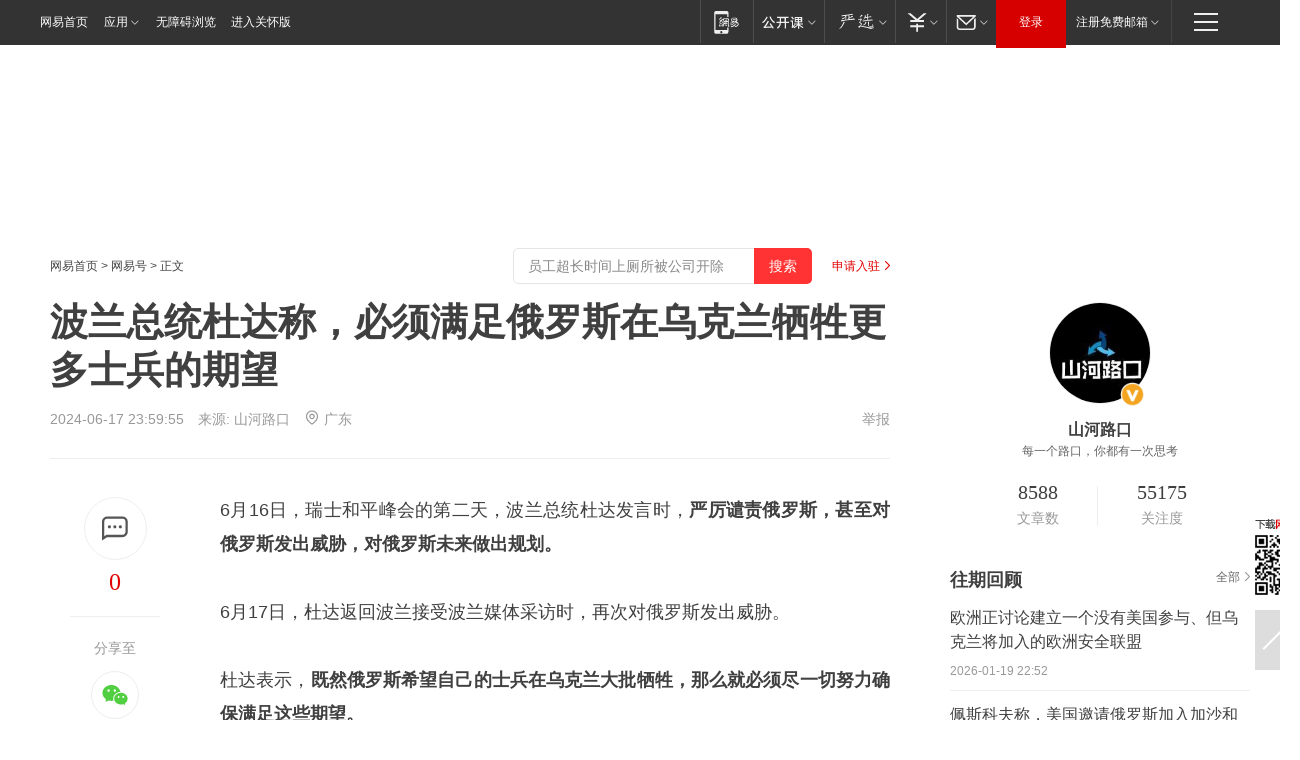

--- FILE ---
content_type: text/html; charset=utf-8
request_url: https://www.163.com/dy/article/J4U34E2M0528MQRO.html?f=post1603_tab_news
body_size: 29876
content:
<!DOCTYPE HTML>

<html id="ne_wrap" data-publishtime="2024-06-17 23:59:55" version="20220428" data-category="要闻">
<head>
    <script>
        var hideOuterSearch="0",getReferFrom=function(){var t,e=[{test:/https?:\/\/www\.163\.com[^\/]*?$/i,val:"163_index",type:"url"},{test:/https?\:\/\/.*\.163\.com(?:\/news\/(?:a|d|article)\/|(?:\/[^\/]+)?\/[0-9]{2}\/[0-9]{4}\/[0-9]{2}\/|(?:\/v2)?\/article\/(?:detail\/)?)([^\.\/]+)\.html.*/i,val:"163_doc",type:"url"},{test:/https?:\/\/.*\.163\.com\/(?:news\/v\/|v\/video\/|static\/[0-9]{1}\/|paike\/.*\/)([^\.\/]+)\.html.*/i,val:"163_video",type:"url"},{test:/163\.com$/i,val:"163",type:"domain"},{test:/baidu\.com$/i,val:"baidu",type:"domain"},{test:/sm\.cn$/i,val:"sm",type:"domain"},{test:/sogou\.com$/i,val:"sogou",type:"domain"},{test:/so\.com$/i,val:"360",type:"domain"},{test:/google/i,val:"google",type:"domain"},{test:/bing/i,val:"bing",type:"domain"},{test:/weibo/i,val:"weibo",type:"domain"},{test:/toutiao/i,val:"toutiao",type:"domain"}],i=document.referrer,o="",a="";if(i&&(o=(t=i.match(/^([hH][tT]{2}[pP]:\/\/|[hH][tT]{2}[pP][sS]:\/\/)([^\/]+).*?/))&&t[2]?t[2]:o),o){a=o;for(var r,s=0;s<e.length;s++)if((r=e[s]).test.test("url"===r.type?location.href:o)){a=r.val;break}}return a};function isTargetRefer(t){return!!t&&("baidu"===t||"toutiao"===t||"sm"===t||"google"===t||"360"===t||"sogou"===t||"bing"===t)}isTargetRefer(getReferFrom())&&hideOuterSearch&&"1"===hideOuterSearch&&(window.location.href="https://www.163.com/search?keyword=波兰总统杜达称，必须满足俄罗斯在乌克兰牺牲更多士兵的期望");
    </script>
    <title>波兰总统杜达称，必须满足俄罗斯在乌克兰牺牲更多士兵的期望|白俄罗斯|足球竞赛|足球运动员|国际足球赛事_网易订阅</title>
    <meta name="keywords" content="杜达,乌克兰,白俄罗斯,波兰总统,足球竞赛,足球运动员,国际足球赛事"/>
    <meta name="description" content="波兰总统杜达称，必须满足俄罗斯在乌克兰牺牲更多士兵的期望,杜达,乌克兰,白俄罗斯,波兰总统,足球竞赛,足球运动员,国际足球赛事"/>
    <meta name="author" content="网易">
    <meta name="Copyright" content="网易版权所有">
    <link rel="apple-touch-icon" href="https://static.ws.126.net/163/f2e/common/share-icon.png">
    <meta name="msapplication-TileImage" content="https://static.ws.126.net/163/f2e/common/share-icon.png">
    <link rel="mask-icon" href="https://static.ws.126.net/163/f2e/common/share-icon.png">
    <base target="_blank"><!--[if lte IE 6]></base><![endif]-->
    <meta http-equiv="expires" content="0">
    <meta http-equiv="Cache-Control" content="no-transform"/>
    <meta http-equiv="Cache-Control" content="no-siteapp" />
    <meta http-equiv="x-ua-compatible" content="ie=edge">
    <meta property="og:type" content="news">
    <meta property="og:title" content="波兰总统杜达称，必须满足俄罗斯在乌克兰牺牲更多士兵的期望">
    <meta property="og:description" content="波兰总统杜达称，必须满足俄罗斯在乌克兰牺牲更多士兵的期望,杜达,乌克兰,白俄罗斯,波兰总统,足球竞赛,足球运动员,国际足球赛事">
    <meta property="og:url" content="https://www.163.com/dy/article/J4U34E2M0528MQRO.html">
    <meta property="article:author" content="网易">
    <meta property="article:published_time" content="2024-06-17T23:59:55+08:00">
    <meta name="referrer" content="always">
    <link rel="alternate" media="only screen and(max-width: 640px)" href="https://m.163.com/dy/article/J4U34E2M0528MQRO.html">
    <link rel="canonical" href="https://www.163.com/dy/article/J4U34E2M0528MQRO.html">
    <meta name="mobile-agent" content="format=html5; url=https://m.163.com/dy/article/J4U34E2M0528MQRO.html">
    <meta name="mobile-agent" content="format=xhtml; url=https://m.163.com/dy/article/J4U34E2M0528MQRO.html">
    <meta name="mobile-agent" content="format=wml; url=https://m.163.com/dy/article/J4U34E2M0528MQRO.html">
    <script src="https://static.ws.126.net/163/f2e/product/post2020_dy/static/redirect3.1.js?v=20231222" async="async"></script>
    <!--[if lt IE 9]>
    <script type="text/javascript" src="https://static.ws.126.net/163/f2e/post_nodejs/libs/js/html5shiv.min.js"></script><script type="text/javascript" src="https://static.ws.126.net/163/f2e/post_nodejs/libs/js/respond.min.js"></script>
    <![endif]-->
    <script src="https://static.ws.126.net/utf8/assets/js/jquery-1.10.2.min.js"></script>
    <script>jQuery.ajaxSettings.cache = true</script>
    
    <script>(function(){var bp=document.createElement('script');var curProtocol=window.location.protocol.split(':')[0];if(curProtocol==='https'){bp.src='https://zz.bdstatic.com/linksubmit/push.js'}else{bp.src='http://push.zhanzhang.baidu.com/push.js'}var s=document.getElementsByTagName("script")[0];s.parentNode.insertBefore(bp,s)})();;(function(){
var el = document.createElement("script");
el.src = "https://lf1-cdn-tos.bytegoofy.com/goofy/ttzz/push.js?de70e43cfa5b194e21ef889e98d7123a7deb9487dce7ed62313212129c4244a219d1c501ebd3301f5e2290626f5b53d078c8250527fa0dfd9783a026ff3cf719";
el.id = "ttzz";
var s = document.getElementsByTagName("script")[0];
s.parentNode.insertBefore(el, s);
})(window);</script>
    
    <!--include virtual="/special/ntes_common_model/post_dy_css.html" -->
      <script src="https://static.ws.126.net/163/f2e/libs/hls.min.js"></script>
    <link href="https://static.ws.126.net/163/f2e/product/post2020_dy/static/css/main.cee60e51.css" rel="stylesheet">
</head>
<body aria-url="https://www.163.com/dy/article/J4U34E2M0528MQRO_pdya11y.html" class="float_ad_flag">
    <!-- header -->
    <link rel="stylesheet" href="https://static.ws.126.net/163/f2e/commonnav2019/css/commonnav_headcss-fad753559b.css"/>
<!-- urs -->
<script _keep="true" src="https://urswebzj.nosdn.127.net/webzj_cdn101/message.js" type="text/javascript"></script>
<div class="ntes_nav_wrap" id="js_N_NTES_wrap">
  <div class="ntes-nav" id="js_N_nav">
    <div class="ntes-nav-main clearfix">
            <div class="c-fl" id="js_N_nav_left">
        <a class="ntes-nav-index-title ntes-nav-entry-wide c-fl" href="https://www.163.com/" title="网易首页">网易首页</a>
        <!-- 应用 -->
        <div class="js_N_navSelect ntes-nav-select ntes-nav-select-wide ntes-nav-app  c-fl">
          <a href="https://www.163.com/#f=topnav" class="ntes-nav-select-title ntes-nav-entry-bgblack JS_NTES_LOG_FE">应用
            <em class="ntes-nav-select-arr"></em>
          </a>
          <div class="ntes-nav-select-pop">
            <ul class="ntes-nav-select-list clearfix">
              <li>
                <a href="https://m.163.com/newsapp/#f=topnav">
                  <span>
                    <em class="ntes-nav-app-newsapp">网易新闻</em>
                  </span>
                </a>
              </li>
              <li>
                <a href="https://open.163.com/#f=topnav">
                  <span>
                    <em class="ntes-nav-app-open">网易公开课</em>
                  </span>
                </a>
              </li>
              <li>
                <a href="https://hongcai.163.com/?from=pcsy-button">
                  <span>
                    <em class="ntes-nav-app-hongcai">网易红彩</em>
                  </span>
                </a>
              </li>
              <li>
                <a href="https://u.163.com/aosoutbdbd8">
                  <span>
                    <em class="ntes-nav-app-yanxuan">网易严选</em>
                  </span>
                </a>
              </li>
              <li>
                <a href="https://mail.163.com/client/dl.html?from=mail46">
                  <span>
                    <em class="ntes-nav-app-mail">邮箱大师</em>
                  </span>
                </a>
              </li>
              <li class="last">
                <a href="https://study.163.com/client/download.htm?from=163app&utm_source=163.com&utm_medium=web_app&utm_campaign=business">
                  <span>
                    <em class="ntes-nav-app-study">网易云课堂</em>
                  </span>
                </a>
              </li>
            </ul>
          </div>
        </div>
      </div>
      <div class="c-fr">
        <!-- 片段开始 -->
        <div class="ntes-nav-quick-navigation">
          <a rel="noreferrer"class="ntes-nav-quick-navigation-btn" id="js_N_ntes_nav_quick_navigation_btn" target="_self">
            <em>快速导航
              <span class="menu1"></span>
              <span class="menu2"></span>
              <span class="menu3"></span>
            </em>
          </a>
          <div class="ntes-quicknav-pop" id="js_N_ntes_quicknav_pop">
            <div class="ntes-quicknav-list">
              <div class="ntes-quicknav-content">
                <ul class="ntes-quicknav-column ntes-quicknav-column-1">
                  <li>
                    <h3>
                      <a href="https://news.163.com">新闻</a>
                    </h3>
                  </li>
                  <li>
                    <a href="https://news.163.com/domestic">国内</a>
                  </li>
                  <li>
                    <a href="https://news.163.com/world">国际</a>
                  </li>
                  <li>
                    <a href="https://news.163.com/special/wangsansanhome/">王三三</a>
                  </li>
                </ul>
                <ul class="ntes-quicknav-column ntes-quicknav-column-2">
                  <li>
                    <h3>
                      <a href="https://sports.163.com">体育</a>
                    </h3>
                  </li>
                  <li>
                    <a href="https://sports.163.com/nba">NBA</a>
                  </li>
                  <li>
                    <a href="https://sports.163.com/cba">CBA</a>
                  </li>
                  <li>
                    <a href="https://sports.163.com/allsports">综合</a>
                  </li>
                  <li>
                    <a href="https://sports.163.com/zc">中超</a>
                  </li>
                  <li>
                    <a href="https://sports.163.com/world">国际足球</a>
                  </li>
                  <li>
                    <a href="https://sports.163.com/yc">英超</a>
                  </li>
                  <li>
                    <a href="https://sports.163.com/xj">西甲</a>
                  </li>
                  <li>
                    <a href="https://sports.163.com/yj">意甲</a>
                  </li>
                </ul>
                <ul class="ntes-quicknav-column ntes-quicknav-column-3">
                  <li>
                    <h3>
                      <a href="https://ent.163.com">娱乐</a>
                    </h3>
                  </li>
                  <li>
                    <a href="https://ent.163.com/star">明星</a>
                  </li>
                  <li>
                    <a href="https://ent.163.com/movie">电影</a>
                  </li>
                  <li>
                    <a href="https://ent.163.com/tv">电视</a>
                  </li>
                  <li>
                    <a href="https://ent.163.com/music">音乐</a>
                  </li>
                  <li>
                    <a href="https://ent.163.com/special/fmgs/">封面故事</a>
                  </li>
                </ul>
                <ul class="ntes-quicknav-column ntes-quicknav-column-4">
                  <li>
                    <h3>
                      <a href="https://money.163.com">财经</a>
                    </h3>
                  </li>
                  <li>
                    <a href="https://money.163.com/stock">股票</a>
                  </li>
                  <li>
                    <a href="https://money.163.com/special/caijingyuanchuang/">原创</a>
                  </li>
                  <li>
                    <a href="https://money.163.com/special/wycjzk-pc/">智库</a>
                  </li>
                </ul>
                <ul class="ntes-quicknav-column ntes-quicknav-column-5">
                  <li>
                    <h3>
                      <a href="https://auto.163.com">汽车</a>
                    </h3>
                  </li>
                  <li>
                    <a href="https://auto.163.com/buy">购车</a>
                  </li>
                  <li>
                    <a href="http://product.auto.163.com">车型库</a>
                  </li>
                </ul>
                <ul class="ntes-quicknav-column ntes-quicknav-column-6">
                  <li>
                    <h3>
                      <a href="https://tech.163.com">科技</a>
                    </h3>
                  </li>
                  <li>
                    <a href="https://tech.163.com/smart/">网易智能</a>
                  </li>
                  <li>
                    <a href="https://tech.163.com/special/S1554800475317/">原创</a>
                  </li>
                  <li>
                    <a href="https://tech.163.com/it">IT</a>
                  </li>
                  <li>
                    <a href="https://tech.163.com/internet">互联网</a>
                  </li>
                  <li>
                    <a href="https://tech.163.com/telecom/">通信</a>
                  </li>
                </ul>
                <ul class="ntes-quicknav-column ntes-quicknav-column-7">
                  <li>
                    <h3>
                      <a href="https://fashion.163.com">时尚</a>
                    </h3>
                  </li>
                  <li>
                    <a href="https://fashion.163.com/art">艺术</a>
                  </li>
                  <li>
                    <a href="https://travel.163.com">旅游</a>
                  </li>
                </ul>
                <ul class="ntes-quicknav-column ntes-quicknav-column-8">
                  <li>
                    <h3>
                      <a href="https://mobile.163.com">手机</a>
                      <span>/</span>
                      <a href="https://digi.163.com/">数码</a>
                    </h3>
                  </li>
                  <li>
                    <a href="https://mobile.163.com/special/jqkj_list/">惊奇科技</a>
                  </li>
                  <li>
                    <a href="https://mobile.163.com/special/cpshi_list/">易评机</a>
                  </li>
                  <li>
                    <a href="https://hea.163.com/">家电</a>
                  </li>
                </ul>
                <ul class="ntes-quicknav-column ntes-quicknav-column-9">
                  <li>
                    <h3>
                      <a href="https://house.163.com">房产</a>
                      <span>/</span>
                      <a href="https://home.163.com">家居</a>
                    </h3>
                  </li>
                  <li>
                    <a href="https://bj.house.163.com">北京房产</a>
                  </li>
                  <li>
                    <a href="https://sh.house.163.com">上海房产</a>
                  </li>
                  <li>
                    <a href="https://gz.house.163.com">广州房产</a>
                  </li>
                  <li>
                    <a href="https://xf.house.163.com/">楼盘库</a>
                  </li>
                  <li>
                    <a href="https://designer.home.163.com/search">设计师库</a>
                  </li>
                  <li>
                    <a href="https://photo.home.163.com/">案例库</a>
                  </li>
                </ul>
                <ul class="ntes-quicknav-column ntes-quicknav-column-11">
                  <li>
                    <h3>
                      <a href="https://edu.163.com">教育</a>
                    </h3>
                  </li>
                  <li>
                    <a href="https://edu.163.com/liuxue">留学</a>
                  </li>
                  <li>
                    <a href="https://edu.163.com/gaokao">高考</a>
                  </li>
                </ul>
                <div class="ntes-nav-sitemap">
                  <a href="https://sitemap.163.com/">
                    <i></i>查看网易地图</a>
                </div>
              </div>
            </div>
          </div>
        </div>
        <div class="c-fr">
          <div class="c-fl" id="js_N_navLoginBefore">
            <div id="js_N_navHighlight" class="js_loginframe ntes-nav-login ntes-nav-login-normal">
              <a href="https://reg.163.com/" class="ntes-nav-login-title" id="js_N_nav_login_title">登录</a>
              <div class="ntes-nav-loginframe-pop" id="js_N_login_wrap">
                <!--加载登陆组件-->
              </div>
            </div>
            <div class="js_N_navSelect ntes-nav-select ntes-nav-select-wide  JS_NTES_LOG_FE c-fl">
              <a class="ntes-nav-select-title ntes-nav-select-title-register" href="https://mail.163.com/register/index.htm?from=163navi&regPage=163">注册免费邮箱
                <em class="ntes-nav-select-arr"></em>
              </a>
              <div class="ntes-nav-select-pop">
                <ul class="ntes-nav-select-list clearfix" style="width:210px;">
                  <li>
                    <a href="https://reg1.vip.163.com/newReg1/reg?from=new_topnav&utm_source=new_topnav">
                      <span style="width:190px;">注册VIP邮箱（特权邮箱，付费）</span>
                    </a>
                  </li>
                  <li class="last JS_NTES_LOG_FE">
                    <a href="https://mail.163.com/client/dl.html?from=mail46">
                      <span style="width:190px;">免费下载网易官方手机邮箱应用</span>
                    </a>
                  </li>
                </ul>
              </div>
            </div>
          </div>
          <div class="c-fl" id="js_N_navLoginAfter" style="display:none">
            <div id="js_N_logined_warp" class="js_N_navSelect ntes-nav-select ntes-nav-logined JS_NTES_LOG_FE">
              <a class="ntes-nav-select-title ntes-nav-logined-userinfo">
                <span id="js_N_navUsername" class="ntes-nav-logined-username"></span>
                <em class="ntes-nav-select-arr"></em>
              </a>
              <div id="js_login_suggest_wrap" class="ntes-nav-select-pop">
                <ul id="js_logined_suggest" class="ntes-nav-select-list clearfix"></ul>
              </div>
            </div>
            <a class="ntes-nav-entry-wide c-fl" target="_self" id="js_N_navLogout">安全退出</a>
          </div>
        </div>

        <ul class="ntes-nav-inside">
          <li>
            <div class="js_N_navSelect ntes-nav-select c-fl">
              <a href="https://www.163.com/newsapp/#f=163nav" class="ntes-nav-mobile-title ntes-nav-entry-bgblack">
                <em class="ntes-nav-entry-mobile">移动端</em>
              </a>
              <div class="qrcode-img">
                <a href="https://www.163.com/newsapp/#f=163nav">
                  <img src="//static.ws.126.net/f2e/include/common_nav/images/topapp.jpg">
                </a>
              </div>
            </div>
          </li>
          <li>
            <div class="js_N_navSelect ntes-nav-select c-fl">
              <a id="js_love_url" href="https://open.163.com/#ftopnav0" class="ntes-nav-select-title ntes-nav-select-title-huatian ntes-nav-entry-bgblack">
                <em class="ntes-nav-entry-huatian">网易公开课</em>
                <em class="ntes-nav-select-arr"></em>
                <span class="ntes-nav-msg">
                  <em class="ntes-nav-msg-num"></em>
                </span>
              </a>
              <div class="ntes-nav-select-pop ntes-nav-select-pop-huatian">
                <ul class="ntes-nav-select-list clearfix">
                  <li>
                    <a href="https://open.163.com/ted/#ftopnav1">
                      <span>TED</span>
                    </a>
                  </li>
                  <li>
                    <a href="https://open.163.com/cuvocw/#ftopnav2">
                      <span>中国大学视频公开课</span>
                    </a>
                  </li>
                  <li>
                    <a href="https://open.163.com/ocw/#ftopnav3">
                      <span>国际名校公开课</span>
                    </a>
                  </li>
                  <li>
                    <a href="https://open.163.com/appreciation/#ftopnav4">
                      <span>赏课·纪录片</span>
                    </a>
                  </li>
                  <li>
                    <a href="https://vip.open.163.com/#ftopnav5">
                      <span>付费精品课程</span>
                    </a>
                  </li>
                  <li>
                    <a href="https://open.163.com/special/School/beida.html#ftopnav6">
                      <span>北京大学公开课</span>
                    </a>
                  </li>
                  <li class="last">
                    <a href="https://open.163.com/newview/movie/courseintro?newurl=ME7HSJR07#ftopnav7">
                      <span>英语课程学习</span>
                    </a>
                  </li>
                </ul>
              </div>
            </div>
          </li>
          <li>
            <div class="js_N_navSelect ntes-nav-select c-fl">
              <a id="js_lofter_icon_url" href="https://you.163.com/?from=web_fc_menhu_xinrukou_1" class="ntes-nav-select-title ntes-nav-select-title-lofter ntes-nav-entry-bgblack">
                <em class="ntes-nav-entry-lofter">网易严选</em>
                <em class="ntes-nav-select-arr"></em>
                <span class="ntes-nav-msg" id="js_N_navLofterMsg">
                  <em class="ntes-nav-msg-num"></em>
                </span>
              </a>
              <div class="ntes-nav-select-pop ntes-nav-select-pop-lofter">
                <ul id="js_lofter_pop_url" class="ntes-nav-select-list clearfix">
                  <li>
                    <a href="https://act.you.163.com/act/pub/ABuyLQKNmKmK.html?from=out_ynzy_xinrukou_2">
                      <span>新人特价</span>
                    </a>
                  </li>
                  <li>
                    <a href="https://you.163.com/topic/v1/pub/Pew1KBH9Au.html?from=out_ynzy_xinrukou_3">
                      <span>9.9专区</span>
                    </a>
                  </li>
                  <li>
                    <a href="https://you.163.com/item/newItemRank?from=out_ynzy_xinrukou_4">
                      <span>新品热卖</span>
                    </a>
                  </li>
                  <li>
                    <a href="https://you.163.com/item/recommend?from=out_ynzy_xinrukou_5">
                      <span>人气好物</span>
                    </a>
                  </li>
                  <li>
                    <a href="https://you.163.com/item/list?categoryId=1005000&from=out_ynzy_xinrukou_7">
                      <span>居家生活</span>
                    </a>
                  </li>
                  <li>
                    <a href="https://you.163.com/item/list?categoryId=1010000&from=out_ynzy_xinrukou_8">
                      <span>服饰鞋包</span>
                    </a>
                  </li>
                  <li>
                    <a href="https://you.163.com/item/list?categoryId=1011000&from=out_ynzy_xinrukou_9">
                      <span>母婴亲子</span>
                    </a>
                  </li>
                  <li class="last">
                    <a href="https://you.163.com/item/list?categoryId=1005002&from=out_ynzy_xinrukou_10">
                      <span>美食酒水</span>
                    </a>
                  </li>
                </ul>
              </div>
            </div>
          </li>
          <li>
            <div class="js_N_navSelect ntes-nav-select c-fl">
              <a href="https://ecard.163.com/" class="ntes-nav-select-title
        ntes-nav-select-title-money ntes-nav-entry-bgblack">
                <em class="ntes-nav-entry-money">支付</em>
                <em class="ntes-nav-select-arr"></em>
              </a>
              <div class="ntes-nav-select-pop ntes-nav-select-pop-temp">
                <ul class="ntes-nav-select-list clearfix">
                  <li>
                    <a href="https://ecard.163.com/#f=topnav">
                      <span>一卡通充值</span>
                    </a>
                  </li>
                  <li>
                    <a href="https://ecard.163.com/script/index#f=topnav">
                      <span>一卡通购买</span>
                    </a>
                  </li>
                  <li>
                    <a href="https://epay.163.com/">
                      <span>我的网易支付</span>
                    </a>
                  </li>
                  <li class="last">
                    <a href="https://globalpay.163.com/home">
                      <span>网易跨境支付</span>
                    </a>
                  </li>
                </ul>
              </div>
            </div>
          </li>
          <li>
            <div class="js_N_navSelect ntes-nav-select c-fl">
              <a id="js_mail_url" rel="noreferrer"class="ntes-nav-select-title
        ntes-nav-select-title-mail ntes-nav-entry-bgblack">
                <em class="ntes-nav-entry-mail">邮箱</em>
                <em class="ntes-nav-select-arr"></em>
                <span class="ntes-nav-msg" id="js_N_navMailMsg">
                  <em class="ntes-nav-msg-num" id="js_N_navMailMsgNum"></em>
                </span>
              </a>
              <div class="ntes-nav-select-pop ntes-nav-select-pop-mail">
                <ul class="ntes-nav-select-list clearfix">
                  <li>
                    <a href="https://email.163.com/#f=topnav">
                      <span>免费邮箱</span>
                    </a>
                  </li>
                  <li>
                    <a href="https://vipmail.163.com/#f=topnav">
                      <span>VIP邮箱</span>
                    </a>
                  </li>
                  <li>
                    <a href="https://qiye.163.com/?from=NetEase163top">
                      <span>企业邮箱</span>
                    </a>
                  </li>
                  <li>
                    <a href="https://mail.163.com/register/index.htm?from=ntes_nav&regPage=163">
                      <span>免费注册</span>
                    </a>
                  </li>
                  <li class="last">
                    <a href="https://mail.163.com/dashi/dlpro.html?from=mail46">
                      <span>客户端下载</span>
                    </a>
                  </li>
                </ul>
              </div>
            </div>
          </li>
        </ul>
      </div>
    </div>
  </div>
</div>
<script src="https://static.ws.126.net/163/f2e/commonnav2019/js/commonnav_headjs-8e9e7c8602.js"></script>
    <!-- content -->
    <div class="wrapper clearfix" id="contain" data-wemediaid="W7525258608804515492" data-docid="J4U34E2M0528MQRO" data-ptime="2024-06-17 23:59:55" data-hidead="false"  data-h-account="-"  data-ispay="false" data-adv="">
        
        <div class="post_area post_columnad_top" data-adid="article_dy_column_1" style="margin-top: 30px; height:125px;">
            <!-- 网易号文章通发页顶部通栏 -->
<div style="position:relative;">
<div class="at_item common_ad_item top_ad_column" adType="topColumnAd" normalw="1200" normalh="125" requestUrl="https://nex.163.com/q?app=7BE0FC82&c=dyarticle&l=11&site=netease&affiliate=163&cat=dyarticle&type=column1200x125&location=1"></div>
<a href="javascript:;" target="_self" class="ad_hover_href"></a>
</div>
        </div>
        
        <div class="post_main">
            
            <!-- crumb -->
            <div class="post_crumb">
                <a href="https://www.163.com/">网易首页</a> &gt; <a href="https://dy.163.com/">网易号</a> &gt; 正文
                <a class="to_reg" href="https://dy.163.com/wemedia/index.html">申请入驻</a>
				<div id="netease_search"  style=" margin: -12px 20px 0 0; vertical-align: top; float:right;"></div>
              	<script>window.UID_TARGET = ['0', '1', '2', '3', '4', '5', '6', '7']</script>
				<script src="https://static.ws.126.net/163/f2e/modules/search2022/search2022.cdbc9331.js" async></script>
            </div>
            
            
            <h1 class="post_title">波兰总统杜达称，必须满足俄罗斯在乌克兰牺牲更多士兵的期望</h1>
            <!--keywordsList beigin-->
            
            <!--keywordsList end-->
            <!-- 来源 -->
            <div class="post_info">
                
                    
                      2024-06-17 23:59:55　来源: <a href="https://www.163.com/dy/media/T1506146795175.html">山河路口</a>
                    <img src="https://static.ws.126.net/163/f2e/dy_media/dy_media/static/images/ipLocation.f6d00eb.svg" style="vertical-align: top;margin: -7px 0 0 6px;">广东
                    
                
                &nbsp;<a href="https://www.163.com/special/0077jt/tipoff.html?title=%E6%B3%A2%E5%85%B0%E6%80%BB%E7%BB%9F%E6%9D%9C%E8%BE%BE%E7%A7%B0%EF%BC%8C%E5%BF%85%E9%A1%BB%E6%BB%A1%E8%B6%B3%E4%BF%84%E7%BD%97%E6%96%AF%E5%9C%A8%E4%B9%8C%E5%85%8B%E5%85%B0%E7%89%BA%E7%89%B2%E6%9B%B4%E5%A4%9A%E5%A3%AB%E5%85%B5%E7%9A%84%E6%9C%9F%E6%9C%9B" target="_blank" class="post_jubao">举报</a>
            </div>
            <div class="post_content" id="content" data-cover="">
                <div class="post_top">
                    
                    <div class="post_top_tie">
                        <a class="post_top_tie_icon" target="_self" href="#post_comment_area" title="快速发贴"></a>
                        <a class="post_top_tie_count js-tielink js-tiejoincount" href="#" title="点击查看跟贴">0</a>
                    </div>
                    
                    <div class="post_top_share">
                        <span class="post_top_share_title">分享至</span>
                        <ul class="post_share">
                            <li class="share_weixin js_weixin">
                                <a href="javascript:;" target="_self"><i title="分享到微信"></i></a>
                            </li>
                            <li class="share_weibo js_share" data-type="weibo">
                                <a href="javascript:;" target="_self"><i title="分享到新浪微博"></i></a>
                            </li>
                            <li class="share_qzone js_share" data-type="qzone">
                                <a href="javascript:;" target="_self"><i title="分享到QQ空间"></i></a>
                            </li>
                        </ul>
                        <div class="js_qrcode_wrap hidden" id="js_qrcode_top">
                            <div class="js_qrcode_arr"></div>
                            <a href="javascript:;" target="_self" class="js_qrcode_close" title="关闭"></a>
                            <div class="js_qrcode_img js_share_qrcode"></div>
                            <p>用微信扫码二维码</p>
                            <p>分享至好友和朋友圈</p>
                        </div>
                    </div>
                </div>
                
                <div class="post_body">
                    <p id="2PTCEUQ7">6月16日，瑞士和平峰会的第二天，波兰总统杜达发言时，<strong>严厉谴责俄罗斯，甚至对俄罗斯发出威胁，对俄罗斯未来做出规划。</strong></p><p id="2PTCEUQ9">6月17日，杜达返回波兰接受波兰媒体采访时，再次对俄罗斯发出威胁。</p><p id="2PTCEUQA">杜达表示，<strong>既然俄罗斯希望自己的士兵在乌克兰大批牺牲，那么就必须尽一切努力确保满足这些期望。</strong></p><p id="2PTCEUQB">这是杜达对俄罗斯直接发出威胁和施加压力，而俄罗斯对比没有做出回应。</p><p id="2PTCEUQC">瑞士和平峰会上，不少国家领导人都发出惊人讲话，而波兰作为北约成员国，与白俄罗斯接壤，如果乌克兰失败，将成为直接战场，波兰愈发强硬不是没有道理的。</p><p id="2PTCEUQE">而匈牙利总理欧尔班最近也转向，西方更加强硬，甚至G7直接用冻结俄罗斯资产给乌克兰提供500亿贷款。</p><p id="2PTCEUQF"><strong>难道俄乌战争的结果已经越来越清晰，这也是各国对俄罗斯越来越强硬的原因？</strong></p>
                </div>
                
                
                    
                    <div class="creative_statement">声明：取材网络，谨慎辨别</div>
                    
                    
                <div class="post_statement">
                    <span class="bg"></span>
                    
                    <p>特别声明：以上内容(如有图片或视频亦包括在内)为自媒体平台“网易号”用户上传并发布，本平台仅提供信息存储服务。</p>
                    <p>Notice: The content above (including the pictures and videos if any) is uploaded and posted by a user of NetEase Hao, which is a social media platform and only provides information storage services.</p>
                    
                </div>
                <!-- tie -->
                <link rel="stylesheet" href="https://static.ws.126.net/163/f2e/tie-sdk/tie-2020-11b4ffc1a813dfcc799e.css">
<script>
  var loadMessageError2 = function () {
      // message加载失败降级到nginx,产品可以在load事件重新初始化
      var cdnPath = 'https://dl.reg.163.com/webzj/ngx/message.js';
      var script = document.createElement('script');
      script.src = cdnPath;
      document.body.appendChild(script);
  }
  var loadMessageError1 = function () {
      // message加载失败降级备份cdn域名,产品可以在load事件重新初始化
      var cdnPath = 'https://webzj.netstatic.net/webzj_cdn101/message4.js';
      var script = document.createElement('script');
      script.src = cdnPath;
      script.onerror = loadMessageError2
      document.body.appendChild(script);
  }  
</script>
<script onerror="loadMessageError1()" src="https://urswebzj.nosdn.127.net/webzj_cdn101/message.js"></script>
<script type="text/javascript" src="https://acstatic-dun.126.net/tool.min.js"></script>
<script type="text/javascript">
  //初始化反作弊
  var wm = null;
  // 只需初始化一次
  initWatchman({
    productNumber: 'YD00157343455660',
    onload: function (instance) {
      wm = instance
    }
  });
</script>
<script type="text/javascript" src="https://static.ws.126.net/163/f2e/tie-sdk/tie-2020-11b4ffc1a813dfcc799e.js"></script>

                <div class="tie-areas post_comment" id="post_comment_area">
                    <div id="tie"></div>
                </div>
                <script type="text/javascript" language="javascript">
                    var isShowComments = true, tieChannel = "";
                </script>
                <script>
                    (function () {
                        if (window.isShowComments === undefined) {
                            window.isShowComments = true;
                        }
                        var config = {
                            "productKey": "a2869674571f77b5a0867c3d71db5856",
                            "docId": "J4U34E2M0528MQRO", //"data.article.postid", "FNMG85GQ0514HDQI"
                            "target": document.getElementById("tie"),
                            "operators": ["up", "down", "reply", "share"],
                            "isShowComments": isShowComments,   //是否显示帖子列表
                            "hotSize": 3,   //热门跟贴列表 展示3 条
                            "newSize": 2,   //最新跟贴列表 展示 10 条
                            "showPaging": false, //显示分页栏
                            "submitType": "commentPage"   //新发帖子的展现形式：停留在当前页面(currentPage) | 跳转到跟贴详情页(commentPage)
                        };
                        Tie.init(config, function(data) {});
                    })();
                </script>
                <!-- next -->
                <div class="post_next hidden">
                    <div class="post_next_name"><i>/</i><span>阅读下一篇</span><i>/</i></div>
                    <h3><a id="js_next" href=""></a></h3>
                    <div class="post_next_to">
                        <a href="https://www.163.com/?f=post2020_dy">返回网易首页</a>
                        <a href="https://www.163.com/newsapp/#f=post2020_dy">下载网易新闻客户端</a>
                    </div>
                </div>
                
            </div>
            <!-- recommend -->
            <div class="post_recommends js-tab-mod" data-event="click" >
                <div class="post_recommends_titles">
                    <div class="post_recommends_title js-tab">相关推荐</div>
                    
                    <div class="post_recommends_title js-tab">热点推荐</div>
                    
                </div>
                <div class="post_recommends_ulist js-content">
                    <ul class="post_recommends_list">
                        
                        
                        
                        
                    	
                        
                        <li class="post_recommend">
                            
                            <a class="post_recommend_img" href="https://www.163.com/v/video/VMIMR3M7T.html?f=post2020_dy_recommends">
                                <img src="https://nimg.ws.126.net/?url=http://videoimg.ws.126.net/cover/20260119/4NSlBkv6w_cover.jpg&thumbnail=140y88&quality=80&type=jpg" onerror="this.onerror=''; this.src='https://static.ws.126.net/dy/images/default180x120.jpg'">
                            </a>
                            
                            <div class="post_recommend_info">
                                <h3 class="post_recommend_title"><a href="https://www.163.com/v/video/VMIMR3M7T.html?f=post2020_dy_recommends"><i class="post_recommend_video"></i>陈行甲称是时候把接力棒交出去了</a></h3>
                                <p class="post_recommend_time">点时新闻 2026-01-19 10:12:30</p>
                                
                                <a href="https://www.163.com/v/video/VMIMR3M7T.html?f=post2020_dy_recommends" class="post_recommend_tie">
                                    <span class="post_recommend_tie_inner">
                                        <span class="post_recommend_tie_icon">
                                            <i></i> 119
                                        </span>
                                        <span class="post_recommend_tie_text">
                                            <em>跟贴</em> 119
                                        </span>
                                    </span>
                                </a>
                                
                            </div>
                        </li>
                        
                        
                        
                    	
                        
                        <li class="post_recommend">
                            
                            <a class="post_recommend_img" href="https://www.163.com/dy/article/KJKJ6U0G05345ARG.html?f=post2020_dy_recommends">
                                <img src="https://nimg.ws.126.net/?url=http://cms-bucket.ws.126.net/2026/0119/0a82b902p00t93c5l0018c0009c0070c.png&thumbnail=140y88&quality=80&type=jpg" onerror="this.onerror=''; this.src='https://static.ws.126.net/dy/images/default180x120.jpg'">
                            </a>
                            
                            <div class="post_recommend_info">
                                <h3 class="post_recommend_title"><a href="https://www.163.com/dy/article/KJKJ6U0G05345ARG.html?f=post2020_dy_recommends">7岁女孩独自照顾住院父亲：挂号、交钱、买药都一个人</a></h3>
                                <p class="post_recommend_time">扬子晚报 2026-01-19 11:09:33</p>
                                
                                <a href="https://www.163.com/dy/article/KJKJ6U0G05345ARG.html?f=post2020_dy_recommends" class="post_recommend_tie">
                                    <span class="post_recommend_tie_inner">
                                        <span class="post_recommend_tie_icon">
                                            <i></i> 4296
                                        </span>
                                        <span class="post_recommend_tie_text">
                                            <em>跟贴</em> 4296
                                        </span>
                                    </span>
                                </a>
                                
                            </div>
                        </li>
                        
                        
                        
                    	
                      	<div class="post_recommend artificial_collect_item"></div>
                    	
                        
                        <li class="post_recommend">
                            
                            <a class="post_recommend_img" href="https://www.163.com/dy/article/KJMCAKKJ0556C63O.html?f=post2020_dy_recommends">
                                <img src="https://nimg.ws.126.net/?url=http://bjnewsrec-cv.ws.126.net/three13805a13c0dj00t94j1j003ld000sk00p0p.jpg&thumbnail=140y88&quality=80&type=jpg" onerror="this.onerror=''; this.src='https://static.ws.126.net/dy/images/default180x120.jpg'">
                            </a>
                            
                            <div class="post_recommend_info">
                                <h3 class="post_recommend_title"><a href="https://www.163.com/dy/article/KJMCAKKJ0556C63O.html?f=post2020_dy_recommends">陈光标喊话李亚鹏超额资助，附加条件牵连王菲惹众怒</a></h3>
                                <p class="post_recommend_time">最美的笔触 2026-01-20 02:23:27</p>
                                
                                <a href="https://www.163.com/dy/article/KJMCAKKJ0556C63O.html?f=post2020_dy_recommends" class="post_recommend_tie">
                                    <span class="post_recommend_tie_inner">
                                        <span class="post_recommend_tie_icon">
                                            <i></i> 0
                                        </span>
                                        <span class="post_recommend_tie_text">
                                            <em>跟贴</em> 0
                                        </span>
                                    </span>
                                </a>
                                
                            </div>
                        </li>
                        
                        
                        
                    	
                      	<div class="post_recommend artificial_collect_item"></div>
                    	
                        
                        <li class="post_recommend">
                            
                            <a class="post_recommend_img" href="https://www.163.com/news/article/KJKK3QO80001899O.html?f=post2020_dy_recommends">
                                <img src="https://nimg.ws.126.net/?url=http://cms-bucket.ws.126.net/2026/0119/63d06320j00t93ady000gc000fa00a5c.jpg&thumbnail=140y88&quality=80&type=jpg" onerror="this.onerror=''; this.src='https://static.ws.126.net/dy/images/default180x120.jpg'">
                            </a>
                            
                            <div class="post_recommend_info">
                                <h3 class="post_recommend_title"><a href="https://www.163.com/news/article/KJKK3QO80001899O.html?f=post2020_dy_recommends">2025年中国GDP增长5%</a></h3>
                                <p class="post_recommend_time">新华社 2026-01-19 10:01:29</p>
                                
                                <a href="https://www.163.com/news/article/KJKK3QO80001899O.html?f=post2020_dy_recommends" class="post_recommend_tie">
                                    <span class="post_recommend_tie_inner">
                                        <span class="post_recommend_tie_icon">
                                            <i></i> 1384
                                        </span>
                                        <span class="post_recommend_tie_text">
                                            <em>跟贴</em> 1384
                                        </span>
                                    </span>
                                </a>
                                
                            </div>
                        </li>
                        
                        
                        
                    	
                        
                        <li class="post_recommend">
                            
                            <a class="post_recommend_img" href="https://www.163.com/dy/article/KJLUKC2V05346RC6.html?f=post2020_dy_recommends">
                                <img src="https://nimg.ws.126.net/?url=http://bjnewsrec-cv.ws.126.net/doccover_gen/KJLUKC2V05346RC6_cover.png&thumbnail=140y88&quality=80&type=jpg" onerror="this.onerror=''; this.src='https://static.ws.126.net/dy/images/default180x120.jpg'">
                            </a>
                            
                            <div class="post_recommend_info">
                                <h3 class="post_recommend_title"><a href="https://www.163.com/dy/article/KJLUKC2V05346RC6.html?f=post2020_dy_recommends">“斩杀线”：美国民生的残酷真相</a></h3>
                                <p class="post_recommend_time">新华社 2026-01-19 22:23:50</p>
                                
                                <a href="https://www.163.com/dy/article/KJLUKC2V05346RC6.html?f=post2020_dy_recommends" class="post_recommend_tie">
                                    <span class="post_recommend_tie_inner">
                                        <span class="post_recommend_tie_icon">
                                            <i></i> 1504
                                        </span>
                                        <span class="post_recommend_tie_text">
                                            <em>跟贴</em> 1504
                                        </span>
                                    </span>
                                </a>
                                
                            </div>
                        </li>
                        
                        
                        
                    	
                      	<div class="post_recommend artificial_collect_item"></div>
                    	
                        
                        <li class="post_recommend">
                            
                            <a class="post_recommend_img" href="https://www.163.com/dy/article/KJJ1DI2L0514R9OJ.html?f=post2020_dy_recommends">
                                <img src="https://nimg.ws.126.net/?url=http://dingyue.ws.126.net/2026/0118/5d8fd83ej00t9241000eed000fe00awg.jpg&thumbnail=140y88&quality=80&type=jpg" onerror="this.onerror=''; this.src='https://static.ws.126.net/dy/images/default180x120.jpg'">
                            </a>
                            
                            <div class="post_recommend_info">
                                <h3 class="post_recommend_title"><a href="https://www.163.com/dy/article/KJJ1DI2L0514R9OJ.html?f=post2020_dy_recommends">日本"出云"级舰艇进行"航母化"改造 最新卫星影像流出</a></h3>
                                <p class="post_recommend_time">环球网资讯 2026-01-18 19:14:49</p>
                                
                                <a href="https://www.163.com/dy/article/KJJ1DI2L0514R9OJ.html?f=post2020_dy_recommends" class="post_recommend_tie">
                                    <span class="post_recommend_tie_inner">
                                        <span class="post_recommend_tie_icon">
                                            <i></i> 969
                                        </span>
                                        <span class="post_recommend_tie_text">
                                            <em>跟贴</em> 969
                                        </span>
                                    </span>
                                </a>
                                
                            </div>
                        </li>
                        
                        
                        
                    	
                      	<div class="post_recommend artificial_collect_item"></div>
                    	
                        
                        <li class="post_recommend">
                            
                            <a class="post_recommend_img" href="https://www.163.com/dy/article/KJL1KHIC0550B6IS.html?f=post2020_dy_recommends">
                                <img src="https://nimg.ws.126.net/?url=http://bjnewsrec-cv.ws.126.net/little416213b8a95j00t93jgo0012d000hs00beg.jpg&thumbnail=140y88&quality=80&type=jpg" onerror="this.onerror=''; this.src='https://static.ws.126.net/dy/images/default180x120.jpg'">
                            </a>
                            
                            <div class="post_recommend_info">
                                <h3 class="post_recommend_title"><a href="https://www.163.com/dy/article/KJL1KHIC0550B6IS.html?f=post2020_dy_recommends">马年“画马”路线被叫停后，官方再出手！</a></h3>
                                <p class="post_recommend_time">大象新闻 2026-01-19 13:57:07</p>
                                
                                <a href="https://www.163.com/dy/article/KJL1KHIC0550B6IS.html?f=post2020_dy_recommends" class="post_recommend_tie">
                                    <span class="post_recommend_tie_inner">
                                        <span class="post_recommend_tie_icon">
                                            <i></i> 146
                                        </span>
                                        <span class="post_recommend_tie_text">
                                            <em>跟贴</em> 146
                                        </span>
                                    </span>
                                </a>
                                
                            </div>
                        </li>
                        
                        
                        
                    	
                        
                        <li class="post_recommend">
                            
                            <a class="post_recommend_img" href="https://www.163.com/dy/article/KJKAUI3F0514R9OJ.html?f=post2020_dy_recommends">
                                <img src="https://nimg.ws.126.net/?url=http://cms-bucket.ws.126.net/2026/0119/6321e653p00t938yh000fc0009c0070c.png&thumbnail=140y88&quality=80&type=jpg" onerror="this.onerror=''; this.src='https://static.ws.126.net/dy/images/default180x120.jpg'">
                            </a>
                            
                            <div class="post_recommend_info">
                                <h3 class="post_recommend_title"><a href="https://www.163.com/dy/article/KJKAUI3F0514R9OJ.html?f=post2020_dy_recommends">放35天春节假只是小意思，全网打工人羡慕的“神仙公司”老板：把一半利润给员工</a></h3>
                                <p class="post_recommend_time">环球网资讯 2026-01-19 07:20:37</p>
                                
                                <a href="https://www.163.com/dy/article/KJKAUI3F0514R9OJ.html?f=post2020_dy_recommends" class="post_recommend_tie">
                                    <span class="post_recommend_tie_inner">
                                        <span class="post_recommend_tie_icon">
                                            <i></i> 944
                                        </span>
                                        <span class="post_recommend_tie_text">
                                            <em>跟贴</em> 944
                                        </span>
                                    </span>
                                </a>
                                
                            </div>
                        </li>
                        
                        
                        
                    	
                      	<div class="post_recommend artificial_collect_item"></div>
                    	
                        
                        <li class="post_recommend">
                            
                            <a class="post_recommend_img" href="https://www.163.com/dy/article/KJL0DUAQ0519DFFO.html?f=post2020_dy_recommends">
                                <img src="https://nimg.ws.126.net/?url=http://dingyue.ws.126.net/2026/0119/01291dc2j00t93jk10016d000k0008ig.jpg&thumbnail=140y88&quality=80&type=jpg" onerror="this.onerror=''; this.src='https://static.ws.126.net/dy/images/default180x120.jpg'">
                            </a>
                            
                            <div class="post_recommend_info">
                                <h3 class="post_recommend_title"><a href="https://www.163.com/dy/article/KJL0DUAQ0519DFFO.html?f=post2020_dy_recommends">投资铜条1公斤280元！再也不敢叫“破铜烂铁”</a></h3>
                                <p class="post_recommend_time">北京商报 2026-01-19 13:36:02</p>
                                
                                <a href="https://www.163.com/dy/article/KJL0DUAQ0519DFFO.html?f=post2020_dy_recommends" class="post_recommend_tie">
                                    <span class="post_recommend_tie_inner">
                                        <span class="post_recommend_tie_icon">
                                            <i></i> 101
                                        </span>
                                        <span class="post_recommend_tie_text">
                                            <em>跟贴</em> 101
                                        </span>
                                    </span>
                                </a>
                                
                            </div>
                        </li>
                        
                        
                        
                    	
                        
                        <li class="post_recommend">
                            
                            <a class="post_recommend_img" href="https://www.163.com/dy/article/KJKJSFMU0519DDQ2.html?f=post2020_dy_recommends">
                                <img src="https://nimg.ws.126.net/?url=http://cms-bucket.ws.126.net/2026/0119/d0bdc255p00t93brd0014c0009c0070c.png&thumbnail=140y88&quality=80&type=jpg" onerror="this.onerror=''; this.src='https://static.ws.126.net/dy/images/default180x120.jpg'">
                            </a>
                            
                            <div class="post_recommend_info">
                                <h3 class="post_recommend_title"><a href="https://www.163.com/dy/article/KJKJSFMU0519DDQ2.html?f=post2020_dy_recommends">会长“1正89副”？行业协会不该办成官帽批发部</a></h3>
                                <p class="post_recommend_time">第一财经资讯 2026-01-19 09:56:47</p>
                                
                                <a href="https://www.163.com/dy/article/KJKJSFMU0519DDQ2.html?f=post2020_dy_recommends" class="post_recommend_tie">
                                    <span class="post_recommend_tie_inner">
                                        <span class="post_recommend_tie_icon">
                                            <i></i> 450
                                        </span>
                                        <span class="post_recommend_tie_text">
                                            <em>跟贴</em> 450
                                        </span>
                                    </span>
                                </a>
                                
                            </div>
                        </li>
                        
                        
                        
                    	
                        
                        <li class="post_recommend">
                            
                            <a class="post_recommend_img" href="https://www.163.com/dy/article/KJLEV8BA05567I2C.html?f=post2020_dy_recommends">
                                <img src="https://nimg.ws.126.net/?url=http://bjnewsrec-cv.ws.126.net/little5259e04bbb4j00t93u2c0013d000g2007og.jpg&thumbnail=140y88&quality=80&type=jpg" onerror="this.onerror=''; this.src='https://static.ws.126.net/dy/images/default180x120.jpg'">
                            </a>
                            
                            <div class="post_recommend_info">
                                <h3 class="post_recommend_title"><a href="https://www.163.com/dy/article/KJLEV8BA05567I2C.html?f=post2020_dy_recommends">马斯克重大宣布！特斯拉将重启超级计算机项目Dojo 3的开发</a></h3>
                                <p class="post_recommend_time">中国能源网 2026-01-19 17:50:09</p>
                                
                                <a href="https://www.163.com/dy/article/KJLEV8BA05567I2C.html?f=post2020_dy_recommends" class="post_recommend_tie">
                                    <span class="post_recommend_tie_inner">
                                        <span class="post_recommend_tie_icon">
                                            <i></i> 317
                                        </span>
                                        <span class="post_recommend_tie_text">
                                            <em>跟贴</em> 317
                                        </span>
                                    </span>
                                </a>
                                
                            </div>
                        </li>
                        
                        
                        
                    	
                        
                        <li class="post_recommend">
                            
                            <a class="post_recommend_img" href="https://www.163.com/v/video/VTIMS5IRK.html?f=post2020_dy_recommends">
                                <img src="https://nimg.ws.126.net/?url=http://videoimg.ws.126.net/cover/20260119/qYK5FsUiM_cover.jpg&thumbnail=140y88&quality=80&type=jpg" onerror="this.onerror=''; this.src='https://static.ws.126.net/dy/images/default180x120.jpg'">
                            </a>
                            
                            <div class="post_recommend_info">
                                <h3 class="post_recommend_title"><a href="https://www.163.com/v/video/VTIMS5IRK.html?f=post2020_dy_recommends"><i class="post_recommend_video"></i>现实版“老鹰抓小鸡”！母鸡为护小鸡，拼尽全力与老鹰搏斗</a></h3>
                                <p class="post_recommend_time">星视频 2026-01-19 10:31:00</p>
                                
                                <a href="https://www.163.com/v/video/VTIMS5IRK.html?f=post2020_dy_recommends" class="post_recommend_tie">
                                    <span class="post_recommend_tie_inner">
                                        <span class="post_recommend_tie_icon">
                                            <i></i> 139
                                        </span>
                                        <span class="post_recommend_tie_text">
                                            <em>跟贴</em> 139
                                        </span>
                                    </span>
                                </a>
                                
                            </div>
                        </li>
                        
                        
                        
                    	
                        
                        <li class="post_recommend">
                            
                            <a class="post_recommend_img" href="https://www.163.com/dy/article/KJKC5PJB0514R9OJ.html?f=post2020_dy_recommends">
                                <img src="https://nimg.ws.126.net/?url=http://bjnewsrec-cv.ws.126.net/three599cdaf5b74j00t932zc00dgd000u000l1g.jpg&thumbnail=140y88&quality=80&type=jpg" onerror="this.onerror=''; this.src='https://static.ws.126.net/dy/images/default180x120.jpg'">
                            </a>
                            
                            <div class="post_recommend_info">
                                <h3 class="post_recommend_title"><a href="https://www.163.com/dy/article/KJKC5PJB0514R9OJ.html?f=post2020_dy_recommends">“马彪彪”火爆出圈，原型大有来历</a></h3>
                                <p class="post_recommend_time">环球网资讯 2026-01-19 07:42:03</p>
                                
                                <a href="https://www.163.com/dy/article/KJKC5PJB0514R9OJ.html?f=post2020_dy_recommends" class="post_recommend_tie">
                                    <span class="post_recommend_tie_inner">
                                        <span class="post_recommend_tie_icon">
                                            <i></i> 221
                                        </span>
                                        <span class="post_recommend_tie_text">
                                            <em>跟贴</em> 221
                                        </span>
                                    </span>
                                </a>
                                
                            </div>
                        </li>
                        
                        
                        
                    	
                        
                        <li class="post_recommend">
                            
                            <a class="post_recommend_img" href="https://www.163.com/dy/article/KJL7UKDR0514BE2Q.html?f=post2020_dy_recommends">
                                <img src="https://nimg.ws.126.net/?url=http://dingyue.ws.126.net/2026/0119/f9de6b08j00t93pmu0016d000hs00dcp.jpg&thumbnail=140y88&quality=80&type=jpg" onerror="this.onerror=''; this.src='https://static.ws.126.net/dy/images/default180x120.jpg'">
                            </a>
                            
                            <div class="post_recommend_info">
                                <h3 class="post_recommend_title"><a href="https://www.163.com/dy/article/KJL7UKDR0514BE2Q.html?f=post2020_dy_recommends">叶文斌，找到了！</a></h3>
                                <p class="post_recommend_time">中国新闻周刊 2026-01-19 15:47:29</p>
                                
                                <a href="https://www.163.com/dy/article/KJL7UKDR0514BE2Q.html?f=post2020_dy_recommends" class="post_recommend_tie">
                                    <span class="post_recommend_tie_inner">
                                        <span class="post_recommend_tie_icon">
                                            <i></i> 1
                                        </span>
                                        <span class="post_recommend_tie_text">
                                            <em>跟贴</em> 1
                                        </span>
                                    </span>
                                </a>
                                
                            </div>
                        </li>
                        
                        
                        
                    	
                        
                        <li class="post_recommend">
                            
                            <a class="post_recommend_img" href="https://www.163.com/dy/article/KJKDCH7F05346RC6.html?f=post2020_dy_recommends">
                                <img src="https://nimg.ws.126.net/?url=http://dingyue.ws.126.net/2026/0119/7382e2a7j00t934050085d000rs01nog.jpg&thumbnail=140y88&quality=80&type=jpg" onerror="this.onerror=''; this.src='https://static.ws.126.net/dy/images/default180x120.jpg'">
                            </a>
                            
                            <div class="post_recommend_info">
                                <h3 class="post_recommend_title"><a href="https://www.163.com/dy/article/KJKDCH7F05346RC6.html?f=post2020_dy_recommends">新华社权威快报|2026年春运火车票，开售！</a></h3>
                                <p class="post_recommend_time">新华社 2026-01-19 08:03:13</p>
                                
                                <a href="https://www.163.com/dy/article/KJKDCH7F05346RC6.html?f=post2020_dy_recommends" class="post_recommend_tie">
                                    <span class="post_recommend_tie_inner">
                                        <span class="post_recommend_tie_icon">
                                            <i></i> 364
                                        </span>
                                        <span class="post_recommend_tie_text">
                                            <em>跟贴</em> 364
                                        </span>
                                    </span>
                                </a>
                                
                            </div>
                        </li>
                        
                        
                        
                    	
                        
                        <li class="post_recommend">
                            
                            <a class="post_recommend_img" href="https://www.163.com/dy/article/KJMC7J9O0556AYQW.html?f=post2020_dy_recommends">
                                <img src="https://nimg.ws.126.net/?url=http://dingyue.ws.126.net/2026/0120/93fe52fej00t94iza007md000hs00dgp.jpg&thumbnail=140y88&quality=80&type=jpg" onerror="this.onerror=''; this.src='https://static.ws.126.net/dy/images/default180x120.jpg'">
                            </a>
                            
                            <div class="post_recommend_info">
                                <h3 class="post_recommend_title"><a href="https://www.163.com/dy/article/KJMC7J9O0556AYQW.html?f=post2020_dy_recommends">包钢爆炸，巨响之后谁在沉默，真相能浮出水面吗</a></h3>
                                <p class="post_recommend_time">小嵩 2026-01-20 02:22:12</p>
                                
                                <a href="https://www.163.com/dy/article/KJMC7J9O0556AYQW.html?f=post2020_dy_recommends" class="post_recommend_tie">
                                    <span class="post_recommend_tie_inner">
                                        <span class="post_recommend_tie_icon">
                                            <i></i> 0
                                        </span>
                                        <span class="post_recommend_tie_text">
                                            <em>跟贴</em> 0
                                        </span>
                                    </span>
                                </a>
                                
                            </div>
                        </li>
                        
                        
                        
                    	
                        
                        <li class="post_recommend">
                            
                            <a class="post_recommend_img" href="https://www.163.com/dy/article/KJM392R50514EGPO.html?f=post2020_dy_recommends">
                                <img src="https://nimg.ws.126.net/?url=http://bjnewsrec-cv.ws.126.net/doccover_gen/KJM392R50514EGPO_cover.png&thumbnail=140y88&quality=80&type=jpg" onerror="this.onerror=''; this.src='https://static.ws.126.net/dy/images/default180x120.jpg'">
                            </a>
                            
                            <div class="post_recommend_info">
                                <h3 class="post_recommend_title"><a href="https://www.163.com/dy/article/KJM392R50514EGPO.html?f=post2020_dy_recommends">喜爱文化无错 青年看日本应理性锚定民族大义</a></h3>
                                <p class="post_recommend_time">看看新闻Knews 2026-01-19 23:45:03</p>
                                
                                <a href="https://www.163.com/dy/article/KJM392R50514EGPO.html?f=post2020_dy_recommends" class="post_recommend_tie">
                                    <span class="post_recommend_tie_inner">
                                        <span class="post_recommend_tie_icon">
                                            <i></i> 20
                                        </span>
                                        <span class="post_recommend_tie_text">
                                            <em>跟贴</em> 20
                                        </span>
                                    </span>
                                </a>
                                
                            </div>
                        </li>
                        
                        
                        
                    	
                        
                        <li class="post_recommend">
                            
                            <a class="post_recommend_img" href="https://www.163.com/dy/article/KJLDU4HU05198CJN.html?f=post2020_dy_recommends">
                                <img src="https://nimg.ws.126.net/?url=http://bjnewsrec-cv.ws.126.net/doccover_gen/KJLDU4HU05198CJN_cover.png&thumbnail=140y88&quality=80&type=jpg" onerror="this.onerror=''; this.src='https://static.ws.126.net/dy/images/default180x120.jpg'">
                            </a>
                            
                            <div class="post_recommend_info">
                                <h3 class="post_recommend_title"><a href="https://www.163.com/dy/article/KJLDU4HU05198CJN.html?f=post2020_dy_recommends">国际货币基金组织预计今年全球经济增速将维持在3.3%</a></h3>
                                <p class="post_recommend_time">财联社 2026-01-19 17:32:04</p>
                                
                                <a href="https://www.163.com/dy/article/KJLDU4HU05198CJN.html?f=post2020_dy_recommends" class="post_recommend_tie">
                                    <span class="post_recommend_tie_inner">
                                        <span class="post_recommend_tie_icon">
                                            <i></i> 54
                                        </span>
                                        <span class="post_recommend_tie_text">
                                            <em>跟贴</em> 54
                                        </span>
                                    </span>
                                </a>
                                
                            </div>
                        </li>
                        
                        
                        
                    	
                        
                        <li class="post_recommend">
                            
                            <a class="post_recommend_img" href="https://www.163.com/dy/article/KJL5QLVF0514R9KQ.html?f=post2020_dy_recommends">
                                <img src="https://nimg.ws.126.net/?url=http://bjnewsrec-cv.ws.126.net/little457bcd4745bj00t93nec001ed000hs0099g.jpg&thumbnail=140y88&quality=80&type=jpg" onerror="this.onerror=''; this.src='https://static.ws.126.net/dy/images/default180x120.jpg'">
                            </a>
                            
                            <div class="post_recommend_info">
                                <h3 class="post_recommend_title"><a href="https://www.163.com/dy/article/KJL5QLVF0514R9KQ.html?f=post2020_dy_recommends">联盟历史首人！詹姆斯生涯常规赛与季后赛总得分突破51000分</a></h3>
                                <p class="post_recommend_time">北青网-北京青年报 2026-01-19 15:10:22</p>
                                
                                <a href="https://www.163.com/dy/article/KJL5QLVF0514R9KQ.html?f=post2020_dy_recommends" class="post_recommend_tie">
                                    <span class="post_recommend_tie_inner">
                                        <span class="post_recommend_tie_icon">
                                            <i></i> 116
                                        </span>
                                        <span class="post_recommend_tie_text">
                                            <em>跟贴</em> 116
                                        </span>
                                    </span>
                                </a>
                                
                            </div>
                        </li>
                        
                        
                        
                    	
                        
                        <li class="post_recommend">
                            
                            <a class="post_recommend_img" href="https://www.163.com/dy/article/KJMEAMMD0534FT3J.html?f=post2020_dy_recommends">
                                <img src="https://nimg.ws.126.net/?url=http://dingyue.ws.126.net/2026/01/20/dnaaI6lNIKSmtBL1uIhkarfv14WMRMNn0mc1fko42.jpg&thumbnail=140y88&quality=80&type=jpg" onerror="this.onerror=''; this.src='https://static.ws.126.net/dy/images/default180x120.jpg'">
                            </a>
                            
                            <div class="post_recommend_info">
                                <h3 class="post_recommend_title"><a href="https://www.163.com/dy/article/KJMEAMMD0534FT3J.html?f=post2020_dy_recommends">睁眼说瞎话？男生持凳猛砸同学后脑勺，工作人员竟称“没打到”</a></h3>
                                <p class="post_recommend_time">胡言炫语 2026-01-20 02:58:31</p>
                                
                                <a href="https://www.163.com/dy/article/KJMEAMMD0534FT3J.html?f=post2020_dy_recommends" class="post_recommend_tie">
                                    <span class="post_recommend_tie_inner">
                                        <span class="post_recommend_tie_icon">
                                            <i></i> 0
                                        </span>
                                        <span class="post_recommend_tie_text">
                                            <em>跟贴</em> 0
                                        </span>
                                    </span>
                                </a>
                                
                            </div>
                        </li>
                        
                        
                        
                    	
                        
                        <li class="post_recommend">
                            
                            <a class="post_recommend_img" href="https://www.163.com/dy/article/KJM1IA5R055040N3.html?f=post2020_dy_recommends">
                                <img src="https://nimg.ws.126.net/?url=http://bjnewsrec-cv.ws.126.net/little721e917c7b1j00t949po001rd000p000gog.jpg&thumbnail=140y88&quality=80&type=jpg" onerror="this.onerror=''; this.src='https://static.ws.126.net/dy/images/default180x120.jpg'">
                            </a>
                            
                            <div class="post_recommend_info">
                                <h3 class="post_recommend_title"><a href="https://www.163.com/dy/article/KJM1IA5R055040N3.html?f=post2020_dy_recommends">同里杯天元赛，黄明宇“昏招”送刘宇航晋级挑战者决定战</a></h3>
                                <p class="post_recommend_time">上观新闻 2026-01-19 23:15:08</p>
                                
                                <a href="https://www.163.com/dy/article/KJM1IA5R055040N3.html?f=post2020_dy_recommends" class="post_recommend_tie">
                                    <span class="post_recommend_tie_inner">
                                        <span class="post_recommend_tie_icon">
                                            <i></i> 8
                                        </span>
                                        <span class="post_recommend_tie_text">
                                            <em>跟贴</em> 8
                                        </span>
                                    </span>
                                </a>
                                
                            </div>
                        </li>
                        
                        
                        
                    	
                        
                        <li class="post_recommend">
                            
                            <a class="post_recommend_img" href="https://www.163.com/dy/article/KJLPEMNJ051492LM.html?f=post2020_dy_recommends">
                                <img src="https://nimg.ws.126.net/?url=http://bjnewsrec-cv.ws.126.net/little792b276543dj00t943sv000bd2007y006yg004t0047.jpg&thumbnail=140y88&quality=80&type=jpg" onerror="this.onerror=''; this.src='https://static.ws.126.net/dy/images/default180x120.jpg'">
                            </a>
                            
                            <div class="post_recommend_info">
                                <h3 class="post_recommend_title"><a href="https://www.163.com/dy/article/KJLPEMNJ051492LM.html?f=post2020_dy_recommends">陈光标喊话李亚鹏邀请王菲办演唱会，称愿全额承担出场费，演唱会收入将捐赠给嫣然医院</a></h3>
                                <p class="post_recommend_time">都市快报橙柿互动 2026-01-19 20:53:21</p>
                                
                                <a href="https://www.163.com/dy/article/KJLPEMNJ051492LM.html?f=post2020_dy_recommends" class="post_recommend_tie">
                                    <span class="post_recommend_tie_inner">
                                        <span class="post_recommend_tie_icon">
                                            <i></i> 0
                                        </span>
                                        <span class="post_recommend_tie_text">
                                            <em>跟贴</em> 0
                                        </span>
                                    </span>
                                </a>
                                
                            </div>
                        </li>
                        
                        
                        
                    	
                        
                        <li class="post_recommend">
                            
                            <a class="post_recommend_img" href="https://www.163.com/dy/article/KJMBSEGB05566R4H.html?f=post2020_dy_recommends">
                                <img src="https://nimg.ws.126.net/?url=http://dingyue.ws.126.net/2026/0120/06f94ffcj00t94ipb00hhd000hs00kzp.jpg&thumbnail=140y88&quality=80&type=jpg" onerror="this.onerror=''; this.src='https://static.ws.126.net/dy/images/default180x120.jpg'">
                            </a>
                            
                            <div class="post_recommend_info">
                                <h3 class="post_recommend_title"><a href="https://www.163.com/dy/article/KJMBSEGB05566R4H.html?f=post2020_dy_recommends">包头包钢工厂爆炸后续：疑似员工群聊曝光，知情人披露几点原因</a></h3>
                                <p class="post_recommend_time">体育小柚 2026-01-20 02:16:13</p>
                                
                                <a href="https://www.163.com/dy/article/KJMBSEGB05566R4H.html?f=post2020_dy_recommends" class="post_recommend_tie">
                                    <span class="post_recommend_tie_inner">
                                        <span class="post_recommend_tie_icon">
                                            <i></i> 0
                                        </span>
                                        <span class="post_recommend_tie_text">
                                            <em>跟贴</em> 0
                                        </span>
                                    </span>
                                </a>
                                
                            </div>
                        </li>
                        
                    </ul>
                </div>
                
                <div class="post_recommends_ulist js-content">
                    <div class="post_recommend_news_hot">
        <div class="post_recommend_new">
        <a href="https://www.163.com/dy/article/KJJJNSRJ055616YC.html?f=post1603_tab_news" title="不得了！河南郑州郑东新区被国家 “点名”，将以中国之名惊艳全球" class="post_recommend_img">
      <img src="https://nimg.ws.126.net/?url=http://bjnewsrec-cv.ws.126.net/big48976ae1eb3j00t92je9001fd000hs00bvg.jpg&thumbnail=140y88&quality=90&type=jpg" width="140" height="88" alt="不得了！河南郑州郑东新区被国家 “点名”，将以中国之名惊艳全球">
    </a>
        <h3>
      <a href="https://www.163.com/dy/article/KJJJNSRJ055616YC.html?f=post1603_tab_news" title="不得了！河南郑州郑东新区被国家 “点名”，将以中国之名惊艳全球">不得了！河南郑州郑东新区被国家 “点名”，将以中国之名惊艳全球</a>
    </h3>
    <span class="post_recommend_source">娱乐八卦木木子</span>
    <div class="post_recommend_time">2026-01-19 00:35:02</div>
  </div>
        <div class="post_recommend_new">
        <a href="https://www.163.com/dy/article/KJHM8TUT0537QWXO.html?f=post1603_tab_news" title="孔祥明：我为什么要和聂卫平离婚" class="post_recommend_img">
      <img src="https://nimg.ws.126.net/?url=http://bjnewsrec-cv.ws.126.net/little429f9d8bc1cj00t915o0000kd200e5008ag00e5008a.jpg&thumbnail=140y88&quality=90&type=jpg" width="140" height="88" alt="孔祥明：我为什么要和聂卫平离婚">
    </a>
        <h3>
      <a href="https://www.163.com/dy/article/KJHM8TUT0537QWXO.html?f=post1603_tab_news" title="孔祥明：我为什么要和聂卫平离婚">孔祥明：我为什么要和聂卫平离婚</a>
    </h3>
    <span class="post_recommend_source">犀利辣椒</span>
    <div class="post_recommend_time">2026-01-18 06:40:48</div>
  </div>
        <div class="post_recommend_new">
        <a href="https://www.163.com/dy/article/KHTSJOIE05566S1A.html?f=post1603_tab_news" title="剪发、玩手机、拒交流！小玥儿这波“无声反抗”，狠狠打谁的脸？" class="post_recommend_img">
      <img src="https://nimg.ws.126.net/?url=http://bjnewsrec-cv.ws.126.net/big4977292d64ej00t7zwh2002cd000hs00npg.jpg&thumbnail=140y88&quality=90&type=jpg" width="140" height="88" alt="剪发、玩手机、拒交流！小玥儿这波“无声反抗”，狠狠打谁的脸？">
    </a>
        <h3>
      <a href="https://www.163.com/dy/article/KHTSJOIE05566S1A.html?f=post1603_tab_news" title="剪发、玩手机、拒交流！小玥儿这波“无声反抗”，狠狠打谁的脸？">剪发、玩手机、拒交流！小玥儿这波“无声反抗”，狠狠打谁的脸？</a>
    </h3>
    <span class="post_recommend_source">阿废冷眼观察所</span>
    <div class="post_recommend_time">2025-12-29 03:51:04</div>
  </div>
        <div class="post_recommend_new">
        <a href="https://www.163.com/dy/article/KJJ20HN60514EGPO.html?f=post1603_tab_news" title="告别一人住院全家受累 上海推广免陪照护服务" class="post_recommend_img">
      <img src="https://nimg.ws.126.net/?url=http://bjnewsrec-cv.ws.126.net/doccover_gen/KJJ20HN60514EGPO_cover.png&thumbnail=140y88&quality=90&type=jpg" width="140" height="88" alt="告别一人住院全家受累 上海推广免陪照护服务">
    </a>
        <h3>
      <a href="https://www.163.com/dy/article/KJJ20HN60514EGPO.html?f=post1603_tab_news" title="告别一人住院全家受累 上海推广免陪照护服务">告别一人住院全家受累 上海推广免陪照护服务</a>
    </h3>
    <span class="post_recommend_source">看看新闻Knews</span>
    <div class="post_recommend_time">2026-01-18 19:25:11</div>
  </div>
        <div class="post_recommend_new">
        <a href="https://www.163.com/dy/article/KJKSE7OG05567FSP.html?f=post1603_tab_news" title="原来他是梁小龙亲弟，凭《叶问》走上巅峰，如今哥哥却已遗憾离世" class="post_recommend_img">
      <img src="https://nimg.ws.126.net/?url=http://dingyue.ws.126.net/2026/0119/6427f6a3j00t93gbn0023d000t100o6m.jpg&thumbnail=140y88&quality=90&type=jpg" width="140" height="88" alt="原来他是梁小龙亲弟，凭《叶问》走上巅峰，如今哥哥却已遗憾离世">
    </a>
        <h3>
      <a href="https://www.163.com/dy/article/KJKSE7OG05567FSP.html?f=post1603_tab_news" title="原来他是梁小龙亲弟，凭《叶问》走上巅峰，如今哥哥却已遗憾离世">原来他是梁小龙亲弟，凭《叶问》走上巅峰，如今哥哥却已遗憾离世</a>
    </h3>
    <span class="post_recommend_source">一娱三分地</span>
    <div class="post_recommend_time">2026-01-19 12:26:18</div>
  </div>
        <div class="post_recommend_new">
        <a href="https://www.163.com/dy/article/KJM1I6VP0511CPVM.html?f=post1603_tab_news" title="南京网约车新规发布：每笔订单需公布乘客车费 司机实际收入、抽成" class="post_recommend_img">
      <img src="https://nimg.ws.126.net/?url=http://bjnewsrec-cv.ws.126.net/little9458bafa55aj00t94ad3006qd000go009cg.jpg&thumbnail=140y88&quality=90&type=jpg" width="140" height="88" alt="南京网约车新规发布：每笔订单需公布乘客车费 司机实际收入、抽成">
    </a>
        <h3>
      <a href="https://www.163.com/dy/article/KJM1I6VP0511CPVM.html?f=post1603_tab_news" title="南京网约车新规发布：每笔订单需公布乘客车费 司机实际收入、抽成">南京网约车新规发布：每笔订单需公布乘客车费 司机实际收入、抽成</a>
    </h3>
    <span class="post_recommend_source">快科技</span>
    <div class="post_recommend_time">2026-01-19 23:15:05</div>
  </div>
        <div class="post_recommend_new">
        <a href="https://www.163.com/dy/article/KJLPHKMA055643TS.html?f=post1603_tab_news" title="后续！嫣然天使基金捐款超预算，名单曝光！中国首善陈光标发声引争议，王菲被骂惨" class="post_recommend_img">
      <img src="https://nimg.ws.126.net/?url=http://bjnewsrec-cv.ws.126.net/big930d14c19b1j00t943vh001kd200ie00jig00ie00ji.jpg&thumbnail=140y88&quality=90&type=jpg" width="140" height="88" alt="后续！嫣然天使基金捐款超预算，名单曝光！中国首善陈光标发声引争议，王菲被骂惨">
    </a>
        <h3>
      <a href="https://www.163.com/dy/article/KJLPHKMA055643TS.html?f=post1603_tab_news" title="后续！嫣然天使基金捐款超预算，名单曝光！中国首善陈光标发声引争议，王菲被骂惨">后续！嫣然天使基金捐款超预算，名单曝光！中国首善陈光标发声引争议，王菲被骂惨</a>
    </h3>
    <span class="post_recommend_source">文字里拾光</span>
    <div class="post_recommend_time">2026-01-19 20:54:57</div>
  </div>
        <div class="post_recommend_new">
        <a href="https://www.163.com/dy/article/KJD27IJJ05566TPB.html?f=post1603_tab_news" title="王清海：山楂的3种“黄金搭配”，辅助化血栓、降血脂、稳血压！" class="post_recommend_img">
      <img src="https://nimg.ws.126.net/?url=http://dingyue.ws.126.net/2026/0116/d8c3693cj00t8xtv5000nd000cp00dam.jpg&thumbnail=140y88&quality=90&type=jpg" width="140" height="88" alt="王清海：山楂的3种“黄金搭配”，辅助化血栓、降血脂、稳血压！">
    </a>
        <h3>
      <a href="https://www.163.com/dy/article/KJD27IJJ05566TPB.html?f=post1603_tab_news" title="王清海：山楂的3种“黄金搭配”，辅助化血栓、降血脂、稳血压！">王清海：山楂的3种“黄金搭配”，辅助化血栓、降血脂、稳血压！</a>
    </h3>
    <span class="post_recommend_source">蜡笔小小子</span>
    <div class="post_recommend_time">2026-01-16 11:33:37</div>
  </div>
        <div class="post_recommend_new">
        <a href="https://www.163.com/dy/article/KJDE3L9V0522SUQK.html?f=post1603_tab_news" title="四九天里要多吃，1通便，2增免疫，3护血管，现正当季，别错过 ！" class="post_recommend_img">
      <img src="https://nimg.ws.126.net/?url=http://dingyue.ws.126.net/2026/0116/8103f3c8j00t8y3hj004dd000su011om.jpg&thumbnail=140y88&quality=90&type=jpg" width="140" height="88" alt="四九天里要多吃，1通便，2增免疫，3护血管，现正当季，别错过 ！">
    </a>
        <h3>
      <a href="https://www.163.com/dy/article/KJDE3L9V0522SUQK.html?f=post1603_tab_news" title="四九天里要多吃，1通便，2增免疫，3护血管，现正当季，别错过 ！">四九天里要多吃，1通便，2增免疫，3护血管，现正当季，别错过 ！</a>
    </h3>
    <span class="post_recommend_source">江江食研社</span>
    <div class="post_recommend_time">2026-01-18 08:30:11</div>
  </div>
        <div class="post_recommend_new">
        <a href="https://www.163.com/dy/article/KJDQ038B0556E96Z.html?f=post1603_tab_news" title="原来有这么多工作需要保密！网友：牺牲12年的爸爸竟然回来了！" class="post_recommend_img">
      <img src="https://nimg.ws.126.net/?url=http://dingyue.ws.126.net/2026/0116/9d6cb01cj00t8yd3l002ud000u000lom.jpg&thumbnail=140y88&quality=90&type=jpg" width="140" height="88" alt="原来有这么多工作需要保密！网友：牺牲12年的爸爸竟然回来了！">
    </a>
        <h3>
      <a href="https://www.163.com/dy/article/KJDQ038B0556E96Z.html?f=post1603_tab_news" title="原来有这么多工作需要保密！网友：牺牲12年的爸爸竟然回来了！">原来有这么多工作需要保密！网友：牺牲12年的爸爸竟然回来了！</a>
    </h3>
    <span class="post_recommend_source">另子维爱读史</span>
    <div class="post_recommend_time">2026-01-16 18:29:22</div>
  </div>
        <div class="post_recommend_new">
        <a href="https://www.163.com/dy/article/KG9CMHLB0553EI3Z.html?f=post1603_tab_news" title="日本为什么挑衅中国，西班牙专家：中国错就错在没跟日本彻底清算" class="post_recommend_img">
      <img src="https://nimg.ws.126.net/?url=http://bjnewsrec-cv.ws.126.net/big855df7a59c2j00t6y5a0000td000iq00b6m.jpg&thumbnail=140y88&quality=90&type=jpg" width="140" height="88" alt="日本为什么挑衅中国，西班牙专家：中国错就错在没跟日本彻底清算">
    </a>
        <h3>
      <a href="https://www.163.com/dy/article/KG9CMHLB0553EI3Z.html?f=post1603_tab_news" title="日本为什么挑衅中国，西班牙专家：中国错就错在没跟日本彻底清算">日本为什么挑衅中国，西班牙专家：中国错就错在没跟日本彻底清算</a>
    </h3>
    <span class="post_recommend_source">我心纵横天地间</span>
    <div class="post_recommend_time">2025-12-08 18:32:33</div>
  </div>
        <div class="post_recommend_new">
        <a href="https://www.163.com/dy/article/KIM9LSMH0556BUK2.html?f=post1603_tab_news" title="54岁当选副总理，如今96岁仍健在，子女无一人当官！" class="post_recommend_img">
      <img src="https://nimg.ws.126.net/?url=http://bjnewsrec-cv.ws.126.net/little841e00c7986j00t8hgfa000pd200fe00dug00fd00dt.jpg&thumbnail=140y88&quality=90&type=jpg" width="140" height="88" alt="54岁当选副总理，如今96岁仍健在，子女无一人当官！">
    </a>
        <h3>
      <a href="https://www.163.com/dy/article/KIM9LSMH0556BUK2.html?f=post1603_tab_news" title="54岁当选副总理，如今96岁仍健在，子女无一人当官！">54岁当选副总理，如今96岁仍健在，子女无一人当官！</a>
    </h3>
    <span class="post_recommend_source">深度报</span>
    <div class="post_recommend_time">2026-01-07 15:21:12</div>
  </div>
        <div class="post_recommend_new">
        <a href="https://www.163.com/dy/article/KJLFJCGN05299M3M.html?f=post1603_tab_news" title="泪目！中国女篮31岁王牌重回巅峰：得分助攻均第1，宫帅召回她？" class="post_recommend_img">
      <img src="https://nimg.ws.126.net/?url=http://dingyue.ws.126.net/2026/0119/8851027bj00t93vt30037d000zj00orm.jpg&thumbnail=140y88&quality=90&type=jpg" width="140" height="88" alt="泪目！中国女篮31岁王牌重回巅峰：得分助攻均第1，宫帅召回她？">
    </a>
        <h3>
      <a href="https://www.163.com/dy/article/KJLFJCGN05299M3M.html?f=post1603_tab_news" title="泪目！中国女篮31岁王牌重回巅峰：得分助攻均第1，宫帅召回她？">泪目！中国女篮31岁王牌重回巅峰：得分助攻均第1，宫帅召回她？</a>
    </h3>
    <span class="post_recommend_source">李喜林篮球绝杀</span>
    <div class="post_recommend_time">2026-01-19 18:10:23</div>
  </div>
        <div class="post_recommend_new">
        <a href="https://www.163.com/dy/article/KJLBAH6E0556FCBX.html?f=post1603_tab_news" title="蒙古灭掉中亚霸主后，不经意间闯入了未知世界，造成了怎样的浩劫" class="post_recommend_img">
      <img src="https://nimg.ws.126.net/?url=http://dingyue.ws.126.net/2026/0119/4a1af8f7j00t93sd0002fd000zk00oem.jpg&thumbnail=140y88&quality=90&type=jpg" width="140" height="88" alt="蒙古灭掉中亚霸主后，不经意间闯入了未知世界，造成了怎样的浩劫">
    </a>
        <h3>
      <a href="https://www.163.com/dy/article/KJLBAH6E0556FCBX.html?f=post1603_tab_news" title="蒙古灭掉中亚霸主后，不经意间闯入了未知世界，造成了怎样的浩劫">蒙古灭掉中亚霸主后，不经意间闯入了未知世界，造成了怎样的浩劫</a>
    </h3>
    <span class="post_recommend_source">铭记历史呀</span>
    <div class="post_recommend_time">2026-01-19 16:46:25</div>
  </div>
        <div class="post_recommend_new">
        <a href="https://www.163.com/dy/article/KHJ538BC0543IALH.html?f=post1603_tab_news" title="“坚持计划生育一百年不动摇”的彭佩云去世，她父亲的人生更传奇" class="post_recommend_img">
      <img src="https://nimg.ws.126.net/?url=http://bjnewsrec-cv.ws.126.net/big721a8940dacj00t7s6j400qqd000v400l4p.jpg&thumbnail=140y88&quality=90&type=jpg" width="140" height="88" alt="“坚持计划生育一百年不动摇”的彭佩云去世，她父亲的人生更传奇">
    </a>
        <h3>
      <a href="https://www.163.com/dy/article/KHJ538BC0543IALH.html?f=post1603_tab_news" title="“坚持计划生育一百年不动摇”的彭佩云去世，她父亲的人生更传奇">“坚持计划生育一百年不动摇”的彭佩云去世，她父亲的人生更传奇</a>
    </h3>
    <span class="post_recommend_source">文史微鉴</span>
    <div class="post_recommend_time">2025-12-24 23:47:43</div>
  </div>
        <div class="post_recommend_new">
        <a href="https://www.163.com/dy/article/KJ8OQM4M055616GA.html?f=post1603_tab_news" title="震惊！曾是世界第一的行业，如今沦为废墟，18家国企惨遭淘汰！" class="post_recommend_img">
      <img src="https://nimg.ws.126.net/?url=http://bjnewsrec-cv.ws.126.net/big801d55dac84j00t8uqp0002xd000zk00hkm.jpg&thumbnail=140y88&quality=90&type=jpg" width="140" height="88" alt="震惊！曾是世界第一的行业，如今沦为废墟，18家国企惨遭淘汰！">
    </a>
        <h3>
      <a href="https://www.163.com/dy/article/KJ8OQM4M055616GA.html?f=post1603_tab_news" title="震惊！曾是世界第一的行业，如今沦为废墟，18家国企惨遭淘汰！">震惊！曾是世界第一的行业，如今沦为废墟，18家国企惨遭淘汰！</a>
    </h3>
    <span class="post_recommend_source">特约前排观众</span>
    <div class="post_recommend_time">2026-01-15 00:05:11</div>
  </div>
        <div class="post_recommend_new">
        <a href="https://www.163.com/dy/article/KJLE5HPS051191D6.html?f=post1603_tab_news" title="荣耀Magic8 Pro Air初上手：飘了！真的轻飘了" class="post_recommend_img">
      <img src="https://nimg.ws.126.net/?url=http://bjnewsrec-cv.ws.126.net/little941f8b0b317j00t93uhf0017d000go00e0g.jpg&thumbnail=140y88&quality=90&type=jpg" width="140" height="88" alt="荣耀Magic8 Pro Air初上手：飘了！真的轻飘了">
    </a>
        <h3>
      <a href="https://www.163.com/dy/article/KJLE5HPS051191D6.html?f=post1603_tab_news" title="荣耀Magic8 Pro Air初上手：飘了！真的轻飘了">荣耀Magic8 Pro Air初上手：飘了！真的轻飘了</a>
    </h3>
    <span class="post_recommend_source">手机中国</span>
    <div class="post_recommend_time">2026-01-19 17:36:07</div>
  </div>
        <div class="post_recommend_new">
        <a href="https://www.163.com/dy/article/KIRF7VVK05567IN8.html?f=post1603_tab_news" title="高考711分，我骗女友只考了377分，她提了分手跟学霸去了哈佛" class="post_recommend_img">
      <img src="https://nimg.ws.126.net/?url=http://dingyue.ws.126.net/2026/0109/c58ff487j00t8l6dc0024d000tl00m8m.jpg&thumbnail=140y88&quality=90&type=jpg" width="140" height="88" alt="高考711分，我骗女友只考了377分，她提了分手跟学霸去了哈佛">
    </a>
        <h3>
      <a href="https://www.163.com/dy/article/KIRF7VVK05567IN8.html?f=post1603_tab_news" title="高考711分，我骗女友只考了377分，她提了分手跟学霸去了哈佛">高考711分，我骗女友只考了377分，她提了分手跟学霸去了哈佛</a>
    </h3>
    <span class="post_recommend_source">朝暮书屋</span>
    <div class="post_recommend_time">2026-01-09 15:35:05</div>
  </div>
        <div class="post_recommend_new">
        <a href="https://www.163.com/dy/article/KJKO6HQV05299A13.html?f=post1603_tab_news" title="非洲杯夺冠！17岁小孩哥哭成泪人：短短1年集齐6冠 人生赢家" class="post_recommend_img">
      <img src="https://nimg.ws.126.net/?url=http://dingyue.ws.126.net/2026/0119/6cd8d8bfj00t93cvg0011d000hs00e2m.jpg&thumbnail=140y88&quality=90&type=jpg" width="140" height="88" alt="非洲杯夺冠！17岁小孩哥哭成泪人：短短1年集齐6冠 人生赢家">
    </a>
        <h3>
      <a href="https://www.163.com/dy/article/KJKO6HQV05299A13.html?f=post1603_tab_news" title="非洲杯夺冠！17岁小孩哥哭成泪人：短短1年集齐6冠 人生赢家">非洲杯夺冠！17岁小孩哥哭成泪人：短短1年集齐6冠 人生赢家</a>
    </h3>
    <span class="post_recommend_source">叶青足球世界</span>
    <div class="post_recommend_time">2026-01-19 11:13:05</div>
  </div>
        <div class="post_recommend_new">
        <a href="https://www.163.com/dy/article/KJM467VS055616X1.html?f=post1603_tab_news" title="西安市教育局最新公告" class="post_recommend_img">
      <img src="https://nimg.ws.126.net/?url=http://bjnewsrec-cv.ws.126.net/little3788ca07f1dj00t94che0012d000hs00b3g.jpg&thumbnail=140y88&quality=90&type=jpg" width="140" height="88" alt="西安市教育局最新公告">
    </a>
        <h3>
      <a href="https://www.163.com/dy/article/KJM467VS055616X1.html?f=post1603_tab_news" title="西安市教育局最新公告">西安市教育局最新公告</a>
    </h3>
    <span class="post_recommend_source">音乐时光的娱乐</span>
    <div class="post_recommend_time">2026-01-20 00:00:58</div>
  </div>
    <span style="display:none;">2026-01-20 04:00:49</span>
</div>
                </div>
                
            </div>
        </div>
        <div class="post_side">
            
              
                
                  <div class="post_wemedia">
                      <div class="post_wemedia_avatar">
                          <a href="https://www.163.com/dy/media/T1506146795175.html" style="position:relative;">
                              <img src="https://nimg.ws.126.net/?url=http://dingyue.ws.126.net/2021/1124/732f6f63j00r32n650003c0004g004gc.jpg&thumbnail=160y160&quality=80&type=jpg"
                                  alt="山河路口">
                              
                              <img src="https://static.ws.126.net/m/newsapp/reading/vip/yellownew.png" alt="incentive-icons" style="width: 25px;height: 25px;position: absolute;left: 50%;bottom: 0px;margin-left: 20px;border: none;">
                              
                          </a>
                      </div>
                      <!-- channelInfo {"category":"三农|动漫|动物|二次元|星座|亚文化|职场|社会|反恐|要闻|生活|故事|美食","name":"新闻","channel":"news"} -->
                      <!-- data.article.category  -->
                      <!-- data.article.recCategory 要闻/国际 -->
                      <div class="post_wemedia_name"><a
                              href="https://www.163.com/dy/media/T1506146795175.html">山河路口</a></div>
                      <div class="post_wemedia_title"><a
                              href="https://www.163.com/dy/media/T1506146795175.html">每一个路口，你都有一次思考</a></div>
                      <div class="post_wemedia_info">
                          <span class="post_wemedia_info1"><a
                                  href="https://www.163.com/dy/media/T1506146795175.html"><em>8588</em></a>文章数</span>
                          <span class="post_wemedia_info2"><a
                                  href="https://www.163.com/dy/media/T1506146795175.html"><em>55175</em></a>关注度</span>
                      </div>
                      <div class="post_wemedia_a_name">往期回顾 <a
                              href="https://www.163.com/dy/media/T1506146795175.html">全部</a></div>
                      <ul class="post_wemedia_a_list" id="post_wemedia_a_list">
                      </ul>
                  </div>
                
              
              
              
              <div class="blank25"></div>
              <div class="ad_module" data-adid="article_dy_right_1">
                  <!-- 广告位：网易号--内页矩形M1 -->
<div class="gg300">
<div class="at_item right_ad_item" adType="rightAd" requestUrl="https://nex.163.com/q?app=7BE0FC82&c=dyarticle&l=131&site=netease&affiliate=163&cat=dyarticle&type=logo300x250&location=1"></div>
<a href="javascript:;" target="_self" class="ad_hover_href"></a>
</div>
              </div>
              <div class="blank20"></div>
              <div class="post_side_mod js-bjshow">
    <h2 class="post_side_mod_title"><a href="https://news.163.com/?f=post2020_dy_news_bj">头条要闻</a></h2>
                                          <div class="post_side_mod_imgnews">
        <a href="https://www.163.com/dy/article/KJLLU83F0550A0OW.html">
            <img src="https://nimg.ws.126.net/?url=http://cms-bucket.ws.126.net/2026/0119/4b0ab30ap00t942j1006cc0009c0070c.png&thumbnail=300x150&quality=90&type=jpg" class="post_side_mod_img">
            <h3>除吴孟达、梁小龙外 十多位周星驰电影中的配角已离世</h3>
            <!-- 新民周刊 -->
        </a>
    </div>
                                                                                                                                                       <ul class="post_side_mod_list">
                           <li class="post_side_mod_item">
            <h3><a href="https://www.163.com/dy/article/KJLOG51R053469LG.html">西贝官微两度转发"人民日报文章"：贾国龙一定改进</a></h3>
            <!-- 极目新闻 -->
        </li>
                          <li class="post_side_mod_item">
            <h3><a href="https://www.163.com/dy/article/KJLNDSP9053469LG.html">李亚鹏前妻：为孩子父亲点赞 多年笨拙的坚守很不容易</a></h3>
            <!-- 极目新闻 -->
        </li>
                          <li class="post_side_mod_item">
            <h3><a href="https://www.163.com/dy/article/KJLPEMNJ051492LM.html">陈光标喊话李亚鹏邀请王菲办演唱会:演唱会收入将捐出</a></h3>
            <!-- 都市快报橙柿互动 -->
        </li>
                          <li class="post_side_mod_item">
            <h3><a href="https://www.163.com/dy/article/KJLOTGSN05345ARG.html">男子抽中价值169万的查干湖冬捕"头鱼" 大厨上门烹饪</a></h3>
            <!-- 扬子晚报 -->
        </li>
                                                                                                                                           </ul>
</div>
<div class="post_side_mod js-cnshow">
    <h2 class="post_side_mod_title"><a href="https://news.163.com/?f=post2020_dy_news">头条要闻</a></h2>
                                          <div class="post_side_mod_imgnews">
        <a href="https://www.163.com/dy/article/KJLLU83F0550A0OW.html">
            <img src="https://nimg.ws.126.net/?url=http://cms-bucket.ws.126.net/2026/0119/4b0ab30ap00t942j1006cc0009c0070c.png&thumbnail=300x150&quality=90&type=jpg" class="post_side_mod_img">
            <h3>除吴孟达、梁小龙外 十多位周星驰电影中的配角已离世</h3>
            <!-- 新民周刊 -->
        </a>
    </div>
                                                                                                                                                       <ul class="post_side_mod_list">
                           <li class="post_side_mod_item">
            <h3><a href="https://www.163.com/dy/article/KJLOG51R053469LG.html">西贝官微两度转发"人民日报文章"：贾国龙一定改进</a></h3>
            <!-- 极目新闻 -->
        </li>
                          <li class="post_side_mod_item">
            <h3><a href="https://www.163.com/dy/article/KJLNDSP9053469LG.html">李亚鹏前妻：为孩子父亲点赞 多年笨拙的坚守很不容易</a></h3>
            <!-- 极目新闻 -->
        </li>
                          <li class="post_side_mod_item">
            <h3><a href="https://www.163.com/dy/article/KJLPEMNJ051492LM.html">陈光标喊话李亚鹏邀请王菲办演唱会:演唱会收入将捐出</a></h3>
            <!-- 都市快报橙柿互动 -->
        </li>
                          <li class="post_side_mod_item">
            <h3><a href="https://www.163.com/dy/article/KJLOTGSN05345ARG.html">男子抽中价值169万的查干湖冬捕"头鱼" 大厨上门烹饪</a></h3>
            <!-- 扬子晚报 -->
        </li>
                                                                                                                                           </ul>
</div>

              <div class="blank25"></div>
              <div class="ad_module" data-adid="article_dy_right_2">
                  <!-- 广告位：网易号--内页矩形M2 -->
<div class="gg300">
<div class="at_item right_ad_item" adType="rightAd" requestUrl="https://nex.163.com/q?app=7BE0FC82&c=dyarticle&l=132&site=netease&affiliate=163&cat=dyarticle&type=logo300x250&location=2"></div>
<a href="javascript:;" target="_self" class="ad_hover_href"></a>
</div>
              </div>
              <div class="blank20"></div>
              <div class="post_side_mod">
    <h2 class="post_side_mod_title"><a href="https://sports.163.com/">体育要闻</a></h2>
                                                                                                          <div class="post_side_mod_imgnews">
        <a href="https://www.163.com/sports/article/KJL5D7DG00059A7T.html">
            <img src="https://nimg.ws.126.net/?url=http://cms-bucket.ws.126.net/2026/0119/cf5c7ccfp00t93qq2025cc000s600e3c.png&thumbnail=300x150&quality=90&type=jpg" class="post_side_mod_img">
            <h3>错失英超冠军奖牌，他却在德甲成为传奇</h3>
        </a>
    </div>
                     <ul class="post_side_mod_list">
                           <li class="post_side_mod_item">
            <h3><a href="https://www.163.com/dy/article/KJLSUBDD0552LYH5.html">FIFA官宣！国足出战系列赛，3月将战喀麦隆澳大利亚，邵佳一首秀</a></h3>
        </li>
                          <li class="post_side_mod_item">
            <h3><a href="https://www.163.com/dy/article/KJLR80CU0529RKNN.html">广东大胜送四川17连败：胡明轩26分超朱芳雨 奎因36+11+6+6</a></h3>
        </li>
                          <li class="post_side_mod_item">
            <h3><a href="https://www.163.com/dy/article/KJLP76JN0529TPTB.html">GOAT！德约三大满贯迎百胜里程碑，超越费德勒独占历史第一</a></h3>
        </li>
                          <li class="post_side_mod_item">
            <h3><a href="https://www.163.com/dy/article/KJLQ6LVL0529RKNN.html">联赛第一！广厦大胜青岛豪取6连胜 孙铭徽9+7卡尔顿25+10</a></h3>
        </li>
         </ul>
</div>

              <!-- M2-1 -->
              <div class="blank25"></div>
              <div class="ad_module" data-adid="article_dy_right_2_1">
                  <!-- 广告位：网易号文章通发页	M2-1 -->
<div class="gg300">
<div class="at_item right_ad_item" adType="rightAd" requestUrl="https://nex.163.com/q?app=7BE0FC82&c=dyarticle&l=134&site=netease&affiliate=163&cat=dyarticle&type=logo300x250&location=11"></div>
<a href="javascript:;" target="_self" class="ad_hover_href"></a>
</div>
              </div>
              <div class="blank20"></div>
              <div class="post_side_mod">
    <h2 class="post_side_mod_title"><a href="https://ent.163.com/">娱乐要闻</a></h2>
                                                     <div class="post_side_mod_imgnews">
            <a href="https://www.163.com/dy/article/KJLHRCU10512VPQL.html">
                <img src="https://nimg.ws.126.net/?url=http://cms-bucket.ws.126.net/2026/0119/31fca8c0p00t93zs9004zc000s600e3c.png&thumbnail=300x150&quality=90&type=jpg" class="post_side_mod_img">
                <h3>吴磊起诉白珊珊诽谤，白珊珊称被盗号</h3>
            </a>
        </div>
                 <ul class="post_side_mod_list">
                             <li class="post_side_mod_item">
            <h3><a href="https://www.163.com/dy/article/KJLG0FCC0556BN5Z.html">46岁邓超暴瘦引讨论，人前光鲜背后令人担忧</a></h3>
        </li>
                        <li class="post_side_mod_item">
            <h3><a href="https://www.163.com/dy/article/KJLG3D1M05179RJN.html">章子怡近照脸部发肿，最具特色的骨相优势都没了</a></h3>
        </li>
                        <li class="post_side_mod_item">
            <h3><a href="https://www.163.com/dy/article/KJL3QNPH0517CPK5.html">代旭：十六年配角生涯，凭霸总“杀”出重围</a></h3>
        </li>
                        <li class="post_side_mod_item">
            <h3><a href="https://www.163.com/dy/article/KJDS8CGF0556I8TA.html">闫学晶的账还没有算清，49岁李湘又“塌”了</a></h3>
        </li>
         </ul>
</div>
              <div class="blank25"></div>
              <div class="ad_module" data-adid="article_dy_right_3">
                  <!--网易号画中画03-->
<div class="gg300">
<div class="at_item right_ad_item" adType="rightAd" requestUrl="https://nex.163.com/q?app=7BE0FC82&c=dyarticle&l=133&site=netease&affiliate=163&cat=dyarticle&type=logo300x250&location=3"></div>
<a href="javascript:;" target="_self" class="ad_hover_href"></a>
</div>
              </div>
              <div class="blank20"></div>
              <div class="post_side_mod">
    <h2 class="post_side_mod_title"><a href="https://money.163.com/">财经要闻</a></h2>
                                        <div class="post_side_mod_imgnews">
        <a href="https://www.163.com/money/article/KJKRCASH00258105.html">
            <img src="https://nimg.ws.126.net/?url=http://cms-bucket.ws.126.net/2026/0119/617c6574p00t93fgs0074c000s600e3c.png&thumbnail=300x150&quality=90&type=jpg" class="post_side_mod_img">
            <h3>公章争夺 家族反目 双星为何从顶端跌落?</h3>
        </a>
    </div>
    
    <ul class="post_side_mod_list">
                        <li class="post_side_mod_item">
            <h3><a href="https://www.163.com/dy/article/KJL10DG605199NPP.html">2025年中国GDP破140万亿 新兴产业增长较快</a></h3>
        </li>
                        <li class="post_side_mod_item">
            <h3><a href="https://www.163.com/dy/article/KJLILQ9E0530WJIN.html">人民日报再评西贝关店事件：坦诚是最好的公关</a></h3>
        </li>
                        <li class="post_side_mod_item">
            <h3><a href="https://www.163.com/dy/article/KJL7S9GT0519APGA.html">结构性降息落地 专家预计今年或降准0.5个百分点</a></h3>
        </li>
                        <li class="post_side_mod_item">
            <h3><a href="https://www.163.com/money/article/KJLMA8VA00258105.html">贴竞品车贴遭封号，运满满 "二选一" 惹争议！</a></h3>
        </li>
        </ul>
 </div>

              <!-- M4 -->
              <div class="blank25"></div>
              <div class="ad_module" data-adid="article_dy_right_4">
                  <!-- 广告位：网易号文章通发页M4 -->
<div class="gg300">
<div class="at_item right_ad_item" adType="rightAd" requestUrl="https://nex.163.com/q?app=7BE0FC82&c=dyarticle&l=135&site=netease&affiliate=163&cat=dyarticle&type=logo300x250&location=4"></div>
<a href="javascript:;" target="_self" class="ad_hover_href"></a>
</div>
              </div>
              <div class="blank20"></div>
              <div class="post_side_mod">
    <h2 class="post_side_mod_title"><a href="https://tech.163.com/">科技要闻</a></h2>
                                          <div class="post_side_mod_imgnews">
        <a href="https://www.163.com/tech/article/KJKM8MHH00097U7T.html">
            <img src="https://nimg.ws.126.net/?url=http://cms-bucket.ws.126.net/2026/0119/42d2ba5bp00t93bbo006gc000s600e3c.png&thumbnail=300x150&quality=90&type=jpg" class="post_side_mod_img">
            <h3>这一仗必须赢！马斯克死磕芯片"9个月一更"</h3>
        </a>
    </div>
                     <ul class="post_side_mod_list">
                           <li class="post_side_mod_item">
            <h3><a href="https://www.163.com/dy/article/KJLGCFHT05198R91.html">“死了么”带火APP开发：定制收费4000元起，AI零成本“手搓”仅需10分钟</a></h3>
        </li>
                          <li class="post_side_mod_item">
            <h3><a href="https://www.163.com/dy/article/KJL6KIH20514R9P4.html">NASA将阿尔忒弥斯2号任务火箭运抵发射台</a></h3>
        </li>
                          <li class="post_side_mod_item">
            <h3><a href="https://www.163.com/dy/article/KJJ41Q4P05198NMR.html">编程从此不再有门槛！Claude Code火爆出圈</a></h3>
        </li>
                          <li class="post_side_mod_item">
            <h3><a href="https://www.163.com/dy/article/KJISA4T70519DDQ2.html">人形机器人淘汰赛："一些公司已经不行了"</a></h3>
        </li>
         </ul>
</div>

              <!-- M5 -->
              <div class="blank25"></div>
              <div class="ad_module" data-adid="article_dy_right_5">
                  <!-- 广告位：网易号文章通发页M5 -->
<div class="gg300">
<div class="at_item right_ad_item" adType="rightAd" requestUrl="https://nex.163.com/q?app=7BE0FC82&c=dyarticle&l=136&site=netease&affiliate=163&cat=dyarticle&type=logo300x250&location=5"></div>
<a href="javascript:;" target="_self" class="ad_hover_href"></a>
</div>
              </div>
              <div class="blank20"></div>
              <div class="post_side_mod">
    <h2 class="post_side_mod_title"><a href="https://auto.163.com/">汽车要闻</a></h2>
                                          <div class="post_side_mod_imgnews">
        <a href="https://www.163.com/auto/article/KJKR0RRH000884MP.html">
            <img src="https://nimg.ws.126.net/?url=http://cms-bucket.ws.126.net/2026/0119/2efe8fdaj00t93rar000ic000s600e3c.jpg&thumbnail=300x150&quality=90&type=jpg" class="post_side_mod_img">
            <h3>徐军：冲击百万销量，零跑一直很清醒</h3>
        </a>
    </div>
             <ul class="post_side_mod_list">
                         <li class="post_side_mod_item">
            <h3><a href="https://www.163.com/auto/article/KJL395UQ0008856R.html">4月10日将举办技术发布会 蔚来ES9将在二季度上市</a></h3>
        </li>
                        <li class="post_side_mod_item">
            <h3><a href="https://www.163.com/auto/article/KJKC7F4N0008856R.html">租电版售价5.28万元 埃安UT系列永冲锋版上市</a></h3>
        </li>
                        <li class="post_side_mod_item">
            <h3><a href="https://www.163.com/auto/article/KJKC6KVJ0008856R.html">将于北京车展首发 奕境旗下首款量产车路试谍照曝光</a></h3>
        </li>
                        <li class="post_side_mod_item">
            <h3><a href="https://www.163.com/dy/article/KJKPBH4F0527AHRK.html">6.4万的特斯拉FSD将成为历史！</a></h3>
        </li>
         </ul>
</div>

              <!-- M6 -->
              <div class="blank25"></div>
              <div class="ad_module" data-adid="article_dy_right_6">
                  <!-- 广告位：网易号文章通发页M6 -->
<div class="gg300">
<div class="at_item right_ad_item" adType="rightAd" requestUrl="https://nex.163.com/q?app=7BE0FC82&c=dyarticle&l=137&site=netease&affiliate=163&cat=dyarticle&type=logo300x250&location=6"></div>
<a href="javascript:;" target="_self" class="ad_hover_href"></a>
</div>
              </div>
              <div class="blank20"></div>
              
              












 

            <div class="post_side_mod post_side_mod_noimg post_side_mod_noborder">
                <h2 class="post_side_mod_title">态度原创</h2>
                <ul class="post_side_mod_list" id="js-yuanchuang-content">

                    <li class="post_side_mod_item">
                        <h3><a href="'+arrTaiduYuanC[i].link+'"><em>+arrTaiduYuanC[i].tag+'</em> | '+arrTaiduYuanC[i].title+'</a></h3>\
                    </li>
                
                </ul>
            </div>
<script>
var taiduYuanC = [
                                         {
    "tag" : "轻松一刻",
    "link" : "https://www.163.com/news/article/KJLIGNLN000181BR.html",
    "time" : "2026-01-19 18:52:07",
    "title" : "雪这么大，应该不用上班了吧？",
    "imgurl" : "http://cms-bucket.ws.126.net/2026/0119/ff73a0c8p00t93y60005ec000s600e3c.png",
    "from" : "p_yc"
}
        
                  , 
{
    "tag" : "界外编辑部",
    "link" : "https://www.163.com/sports/article/KJ59KCJD00059B4P.html",
    "time" : "2026-01-13 11:11:28",
    "title" : "他带出国乒世界冠军，退休后为爱徒返场",
    "imgurl" : "http://cms-bucket.ws.126.net/2026/0113/0e2abdd6j00t8s8v2007hc000s600e3c.jpg",
    "from" : "p_yc"
}
        
                  , 
{
    "tag" : "西北望看台",
    "link" : "https://www.163.com/sports/article/KJL5D7DG00059A7T.html",
    "time" : "2026-01-19 16:12:14",
    "title" : "错失英超冠军奖牌，他却在德甲成为传奇",
    "imgurl" : "http://cms-bucket.ws.126.net/2026/0119/5dd7d686j00t93qsc001pc000s600e3c.jpg",
    "from" : "p_yc"
}
        
                  , 
{
    "tag" : "后厂村体工队",
    "link" : "https://www.163.com/sports/article/KJB4E57300059A81.html",
    "time" : "2026-01-15 17:36:22",
    "title" : "聂卫平：黑白棋盘上的凡人棋圣",
    "imgurl" : "http://cms-bucket.ws.126.net/2026/0115/2a09e54ej00t8wg0k004ec000s600e3c.jpg",
    "from" : "p_yc"
}
                          , 
{
    "tag" : "药说漫画",
    "link" : "https://www.163.com/jiankang/article/KH32O3EG00388AD5.html",
    "time" : "2025-12-18 17:58:48",
    "title" : "流感来袭48小时，我选择了“对”的药",
    "imgurl" : "http://cms-bucket.ws.126.net/2025/1218/05b9e63fp00t7gptb001oc0004g0028c.png",
    "from" : "p_yc"
}
                          , 
{
    "tag" : "人间",
    "link" : "https://www.163.com/renjian/article/JHUA9HBI000181RV.html",
    "time" : "2024-11-26 15:27:51",
    "title" : "35岁，能在国企躺平吗？",
    "imgurl" : "http://cms-bucket.ws.126.net/2024/1126/c60ad147p00snjr99005uc000u000a0c.png",
    "from" : "p_yc"
}
                          , 
{
    "tag" : "态℃",
    "link" : "https://www.163.com/tech/article/K05JBK3G00098IEO.html",
    "time" : "2025-05-22 11:00:43",
    "title" : "对话深势科技柯国霖：AI for Science是实现AGI的必经之路",
    "imgurl" : "http://cms-bucket.ws.126.net/2025/0522/00b37b0fp00swn70m000uc0009c0070c.png",
    "from" : "p_yc"
}
                          , 
{
    "tag" : "why星人",
    "link" : "https://www.163.com/v/video/VCINNJFSS.html",
    "time" : "2026-01-19 18:37:31",
    "title" : "年轻人为啥要敌视老年人",
    "imgurl" : "http://videoimg.ws.126.net/cover/20260119/3yIibYJX4_cover.jpg",
    "from" : "p_yc"
}
                          , 
{
    "tag" : "清流",
    "link" : "https://www.163.com/money/article/KJDRV4US002590RK.html",
    "time" : "2026-01-16 19:03:22",
    "title" : "清流|酒店商家在携程和美团之间沦为“炮灰”",
    "imgurl" : "http://cms-bucket.ws.126.net/2026/0116/475047d0p00t8yep0008mc000z700jtc.png",
    "from" : "p_yc"
}
                          , 
{
    "tag" : "号外",
    "link" : "https://www.163.com/money/article/KGGDOQ5500258105.html",
    "time" : "2025-12-11 12:05:52",
    "title" : "怡园酒业营收增长难阻股价探底",
    "imgurl" : "http://cms-bucket.ws.126.net/2025/1211/d469c0f9p00t737db001mc0009c0070c.png",
    "from" : "p_yc"
}
                          , 
{
    "tag" : "锋雳",
    "link" : "https://www.163.com/money/article/KJKRCASH00258105.html",
    "time" : "2026-01-19 12:07:46",
    "title" : "公章争夺、家族反目：双星为何从行业顶端跌落？",
    "imgurl" : "http://cms-bucket.ws.126.net/2026/0119/617c6574p00t93fgs0074c000s600e3c.png",
    "from" : "p_yc"
}
                          , 
{
    "tag" : "智库",
    "link" : "https://www.163.com/money/article/KJAI765K00258J1R.html",
    "time" : "2026-01-15 12:15:16",
    "title" : "卢锋：化解供强需弱矛盾需优化公共资源配置（下）",
    "imgurl" : "http://cms-bucket.ws.126.net/2026/0114/29e5bfedp00t8upyw001fc0009c0070c.png",
    "from" : "p_yc"
}
                          , 
{
    "tag" : "当下",
    "link" : "https://www.163.com/gov/article/JD3ST3MJ002399RB.html",
    "time" : "2024-09-27 16:10:50",
    "title" : "75 周年特别策划|AI歌曲 MV《一笔一划瞰长城》今日上线",
    "imgurl" : "http://cms-bucket.ws.126.net/2024/0927/329eb9cep00skgq87001ac0009c0070c.png",
    "from" : "p_yc"
}
                          , 
{
    "tag" : "公开课",
    "link" : "https://open.163.com/newview/movie/free?pid=OHFS8DQ6F&mid=IHGLDM4GH",
    "time" : "2024-03-14 16:10:31",
    "title" : "史上最完美的【八段锦】教学",
    "imgurl" : "http://cms-bucket.ws.126.net/2024/0314/49ff4e5cj00sabw1g0003c0004v0032c.jpg",
    "from" : "p_yc"
}
        
                  , 
{
    "tag" : "城市印象",
    "link" : "https://www.163.com/v/video/VIICJSG9N.html",
    "time" : "2026-01-15 10:53:50",
    "title" : "云游内蒙｜黄沙与碧波撞色，乌海天生会“混搭”",
    "imgurl" : "http://cms-bucket.ws.126.net/2026/0115/78dfc215p00t8vxxv0089c0009c0070c.png",
    "from" : "p_yc"
}
        
                  , 
{
    "tag" : "上流",
    "link" : "https://www.163.com/dy/article/KJ86OTV70521DCLG.html",
    "time" : "2026-01-14 14:32:36",
    "title" : "穿越鳌太线，怎么就成了户外人的致命诱惑？",
    "imgurl" : "http://cms-bucket.ws.126.net/2026/0114/f9f8c018p00t8uo8400asc000u000irc.png",
    "from" : "p_yc"
}
        
                  , 
{
    "tag" : "中国匠人",
    "link" : "https://www.163.com/dy/article/K14GO3790552U6MX.html",
    "time" : "2025-06-03 11:18:10",
    "title" : "《中国匠人——锦绣中国》即日上线：解读千年丝线的东方美学密码",
    "imgurl" : "http://dingyue.ws.126.net/2025/0603/7753df8aj00sx9fia0079d000z800npp.jpg",
    "from" : "p_yc"
}
];
function getRandomArrayElements(arr, count) {
    var shuffled = arr.slice(0), i = arr.length, min = i - count, temp, index;
    while (i-- > min) {
        index = Math.floor((i + 1) * Math.random());
        temp = shuffled[index];
        shuffled[index] = shuffled[i];
        shuffled[i] = temp;
    }
    return shuffled.slice(min);
}
var arrTaiduYuanC = getRandomArrayElements(taiduYuanC, 4), arrTaiduYuanC_html = "";
for (var i = 0; i < arrTaiduYuanC.length; i++) {
    arrTaiduYuanC_html += '\
                    <li class="post_side_mod_item">\
                        <h3><a href="'+arrTaiduYuanC[i].link+'"><em>'+arrTaiduYuanC[i].tag+'</em> | '+arrTaiduYuanC[i].title+'</a></h3>\
                    </li>\
    '
}
document.getElementById('js-yuanchuang-content').innerHTML = arrTaiduYuanC_html;
</script>
              
              <!-- M7 -->
              <div class="blank25"></div>
              <div class="ad_module" data-adid="article_dy_right_7">
                  <!-- 广告位：网易号文章通发页M7 -->
<div class="gg300">
<div class="at_item right_ad_item" adType="rightAd" requestUrl="https://nex.163.com/q?app=7BE0FC82&c=dyarticle&l=138&site=netease&affiliate=163&cat=dyarticle&type=logo300x250&location=7"></div>
<a href="javascript:;" target="_self" class="ad_hover_href"></a>
</div>
              </div>
              <div class="blank25"></div>
              
              
            
            <div class="post_side_mod js-tab-mod" data-event="mouseover" data-during="5">
                <div class="post_side_mod_tabs clearfix">
                    
                    
                    <div class="post_side_mod_tab js-tab" style="width: 40px;margin-right: 16px">
                        <!-- width: 53.33333333333333px -->
                        <a href="https://home.163.com/">家居</a>
                    </div>
                    
                    
                    <div class="post_side_mod_tab js-tab" style="width: 40px;margin-right: 16px">
                        <!-- width: 53.33333333333333px -->
                        <a href="https://baby.163.com/">亲子</a>
                    </div>
                    
                    
                    <div class="post_side_mod_tab js-tab" style="width: 40px;margin-right: 16px">
                        <!-- width: 53.33333333333333px -->
                        <a href="https://fashion.163.com/">时尚</a>
                    </div>
                    
                    
                    <div class="post_side_mod_tab js-tab" style="width: 40px;margin-right: 16px">
                        <!-- width: 53.33333333333333px -->
                        <a href="https://art.163.com/">艺术</a>
                    </div>
                    
                    
                    <div class="post_side_mod_tab js-tab" style="width: 80px;margin-right: 16px">
                        <!-- width: 106.66666666666666px -->
                        <a href="https://war.163.com/">军事航空</a>
                    </div>
                    
                </div>
                <div class="post_side_mod_panels">
                    
                    
                    <div class="post_side_mod_panel js-content">
                        <div class="post_side_mod">
    <h2 class="post_side_mod_title"><a href="https://home.163.com/">家居要闻</a></h2>
                                          <div class="post_side_mod_imgnews">
        <a href="https://home.163.com/photoview/POUR0010/80875.html">
            <img src="https://nimg.ws.126.net/?url=http://cms-bucket.ws.126.net/2026/0119/68ede4d4p00t93b3e00lgc000nm00bmc.png&thumbnail=300x150&quality=90&type=jpg" class="post_side_mod_img">
            <h3>隽永之章 清雅无尘</h3>
        </a>
    </div>
                   <ul class="post_side_mod_list">
                           <li class="post_side_mod_item">
            <h3><a href="https://home.163.com/photoview/POUR0010/80693.html">岁月柔情 现代品质轻奢<i class="post_side_icon_photo"></i></a></h3>
        </li>
                          <li class="post_side_mod_item">
            <h3><a href="https://home.163.com/photoview/POUR0010/80872.html">自在自宅 个性自由<i class="post_side_icon_photo"></i></a></h3>
        </li>
                          <li class="post_side_mod_item">
            <h3><a href="https://home.163.com/photoview/POUR0010/80866.html">心之所向  现代建构之美<i class="post_side_icon_photo"></i></a></h3>
        </li>
         </ul>
</div>

                    </div>
                    
                    
                    <div class="post_side_mod_panel js-content">
                        <div class="post_side_mod">
    <h2 class="post_side_mod_title"><a href="https://baby.163.com/">亲子要闻</a></h2>
                                          <div class="post_side_mod_imgnews">
        <a href="https://www.163.com/v/video/VOII4T701.html">
            <img src="https://nimg.ws.126.net/?url=http://videoimg.ws.126.net/cover/20260117/lTfxHIMQV_cover.jpg&thumbnail=300x150&quality=90&type=jpg" class="post_side_mod_img">
            <h3>宝妈必学，孩子不懂对侵犯说不，任何人都有可能是坏人！</h3>
        </a>
    </div>
             <ul class="post_side_mod_list">
                         <li class="post_side_mod_item">
            <h3><a href="https://www.163.com/v/video/VZIFNRTSN.html">孩子消极躺平，是因为妈妈过得不开心！</a></h3>
        </li>
                        <li class="post_side_mod_item">
            <h3><a href="https://www.163.com/dy/article/KJLFGIBG0556IBJO.html">2026年1月儿童轻棉服品牌推荐TOP10：场景适配优先，日常款全解析</a></h3>
        </li>
                        <li class="post_side_mod_item">
            <h3><a href="https://www.163.com/dy/article/KJLF0C8Q05569H6S.html">请马上停止给孩子吃！伤肝脏或还影响生殖系统，很多店还在偷偷卖</a></h3>
        </li>
                        <li class="post_side_mod_item">
            <h3><a href="https://www.163.com/dy/article/KJLEV80H05129QAF.html">东莞望牛墩金宝宝幼儿园食材配送启动招标 此前大米生虫被罚</a></h3>
        </li>
         </ul>
</div>

                    </div>
                    
                    
                    <div class="post_side_mod_panel js-content">
                                                                  <div class="post_side_mod_imgnews">
        <a href="https://www.163.com/dy/article/KJKE0U8405389724.html">
            <img src="https://nimg.ws.126.net/?url=http://bjnewsrec-cv.ws.126.net/little213d7039bfbj00t934nw0030d200u000sag00u000sa.jpg&thumbnail=300x150&quality=90&type=jpg" class="post_side_mod_img">
            <h3>女人过了40岁真该看看这些穿搭，不老气、不单薄，简单又耐看</h3>
        </a>
    </div>
                   <ul class="post_side_mod_list">
                           <li class="post_side_mod_item">
            <h3><a href="https://www.163.com/dy/article/KJJBB52P0518825T.html">穿了10年还在火，这件外套买得真值！</a></h3>
        </li>
                          <li class="post_side_mod_item">
            <h3><a href="https://www.163.com/dy/article/KJJ4CAK90518DCRR.html">比巴恩风更火的“富家千金风”来了！高级又气质</a></h3>
        </li>
                          <li class="post_side_mod_item">
            <h3><a href="https://www.163.com/dy/article/KJIC3818051884GP.html">伊姐周日热推：电视剧《看得见风景的窗》；电视剧《春日狂热》......</a></h3>
        </li>
         </ul>

                    </div>
                    
                    
                    <div class="post_side_mod_panel js-content">
                        <div class="post_side_mod">
    <h2 class="post_side_mod_title"><a href="https://art.163.com/">艺术要闻</a></h2>
  	                                          <div class="post_side_mod_imgnews">
        <a href="https://www.163.com/dy/article/KJM4QG3K0514F1DO.html">
            <img src="https://nimg.ws.126.net/?url=http://bjnewsrec-cv.ws.126.net/little476e12ee18dj00t94czy003wd200rs00khg00eu00ax.jpg&thumbnail=300x150&quality=90&type=jpg" class="post_side_mod_img">
            <h3>你绝对不知道，莫奈的杨树画作如此惊艳！</h3>
        </a>
    </div>
                   <ul class="post_side_mod_list">
                           <li class="post_side_mod_item">
            <h3><a href="https://www.163.com/dy/article/KJM4Q4C00514F1DO.html">惊艳！摄影师沃尔奇勒镜头下的女性肖像，太美了！</a></h3>
        </li>
                          <li class="post_side_mod_item">
            <h3><a href="https://www.163.com/dy/article/KJK47GM40514BMG0.html">有一种美，叫做中国园林！</a></h3>
        </li>
                          <li class="post_side_mod_item">
            <h3><a href="https://www.163.com/dy/article/KJK4MT9S05219O3P.html">14位欧美画家的15幅女性作品</a></h3>
        </li>
         </ul>
</div>
                    </div>
                    
                    
                    <div class="post_side_mod_panel js-content">
                        <div class="post_side_mod">
    <h2 class="post_side_mod_title"><a href="https://war.163.com/">军事要闻</a></h2>
                                                                          <div class="post_side_mod_imgnews">
        <a href="https://www.163.com/dy/article/KJKS8U4T05345ARG.html">
            <img src="https://nimg.ws.126.net/?url=http://cms-bucket.ws.126.net/2026/0119/3a2129bap00t93go0003oc000s600e3c.png&thumbnail=300x150&quality=90&type=jpg" class="post_side_mod_img">
            <h3>古美关系高度紧张 古巴启动"战争状态"</h3>
        </a>
    </div>
                   <ul class="post_side_mod_list">
                           <li class="post_side_mod_item">
            <h3><a href="https://www.163.com/dy/article/KJJ3E2IT05504DOQ.html">欧洲向格陵兰岛派兵 特朗普怒了</a></h3>
        </li>
                          <li class="post_side_mod_item">
            <h3><a href="https://www.163.com/dy/article/KJKCBEAT0512B07B.html">伊朗总统：袭击最高领袖 等同“发动全面战争”</a></h3>
        </li>
                          <li class="post_side_mod_item">
            <h3><a href="https://www.163.com/dy/article/KJKBG1EC0514R9OJ.html">暗夜出击！南部空军全要素实兵演练超燃来袭</a></h3>
        </li>
         </ul>
</div>

                    </div>
                    
                </div>
            </div>              
              
            
        </div>
        <!-- 返回顶部 -->
        <a href="http://www.163.com/newsapp/#f=qr" class="newsapp-qrcode">
            <img src="https://static.ws.126.net/f2e/www/index2014/images/sprite_dw2.png">
        </a>
        <a href="#" class="ns-side-totop" target="_self">
            <i></i>
        </a>
        
        <!-- 新增广告：底通 -->
        <div class="post_area post_columnad_btm" data-adid="article_dy_column_3" style="clear: both;margin-bottom: 100px;">
          <!-- 广告位：网易-内页底部通栏 -->
<div style="position:relative;">
<div class="at_item common_ad_item bottom_ad_column" adType="bottomColumnAd" normalw="1200" normalh="125" requestUrl="https://nex.163.com/q?app=7BE0FC82&c=dyarticle&l=112&site=netease&affiliate=163&cat=dyarticle&type=column1200x125&location=2"></div>
<a href="javascript:;" target="_self" class="ad_hover_href"></a>
</div>

        </div>
        
    </div>
    
    <!-- footer -->
    <div class="N-nav-bottom">
    <div class="N-nav-bottom-main" style="min-width: 1024px;">
        <div class="ntes_foot_link" style="min-width: 1024px;">
            <span class="N-nav-bottom-copyright"><span class="N-nav-bottom-copyright-icon">&copy;</span> 1997-2026 网易公司版权所有</span>
            <a href="https://corp.163.com/">About NetEase</a> |
            <a href="https://corp.163.com/gb/about/overview.html">公司简介</a> |
            <a href="https://corp.163.com/gb/contactus.html">联系方法</a> |
            <a href="https://corp.163.com/gb/job/job.html">招聘信息</a> |
            <a href="https://help.163.com/">客户服务</a> |
            <a href="https://corp.163.com/gb/legal.html">隐私政策</a> |
           <!--  <a ne-role="feedBackLink" ne-click="handleFeedBackLinkClick()" href="http://www.163.com/special/0077450P/feedback_window.html" class="ne_foot_feedback_link">意见反馈</a> | -->
            <a href="https://www.163.com/special/0077jt/tipoff.html">不良信息举报 Complaint Center</a> |
            <a href="https://jubao.163.com/">廉正举报</a> |
            <a href="https://corp.163.com/special/008397U0/reporting_infringements.html">侵权投诉</a>
        </div>
    </div>
</div>
<script>
if (/closetie/.test(window.location.search)) {
  function addNewStyle(newStyle) {
    var styleElement = document.getElementById('styles_js');
    if (!styleElement) {
      styleElement = document.createElement('style');
      styleElement.type = 'text/css';
      styleElement.id = 'styles_js';
      document.getElementsByTagName('head')[0].appendChild(styleElement);
    }
    styleElement.appendChild(document.createTextNode(newStyle));
  }
  addNewStyle('.tie-area, .comment-wrap, .ep-tie-top {display: none !important;} .post_comment {opacity: 0;padding: 0;margin: 0;min-height: 0px !important;} .post_tie_top {opacity: 0;} .js-tielink {display: none;}');
}
</script>
    
    <!--include virtual="/special/ntes_common_model/post_dy_js.html" -->
    <script type="text/javascript">
      window.experiment_rightAdCharList = [];
      window.experiment_bodyAdCharList = [];
    </script>
   
    <script type="text/javascript" src="https://static.ws.126.net/163/f2e/product/post2020_dy/static/js/main.7d5d8201.js" async></script>
    <!-- 单篇付费文章才需要此js+css -->
    
    <script>$('.post_body video').each(function(i,item) {$(item).attr('poster', $(item).attr('data-img'));});var reg=/@@[\s\S]*?VIDEO="(http.*?\.(mp3|MP3))[\s\S]*?IMG=\"([^\"]*?)\"[\s\S]*?ALT=[\s\S]*?-->/;$(".post_body, .end-text").each(function(i,item){$(item).children().each(function(index,node){if(reg.test(node.innerHTML)){var match=reg.exec(node.innerHTML);$(node).addClass("f_center").html('\n          <img src="'.concat(match[3],'" width="490">\n          <audio src="').concat(match[1].replace("http://","https://"),'" controls="controls">\u60A8\u7684\u6D4F\u89C8\u5668\u4E0D\u652F\u6301\u97F3\u9891\u64AD\u653E\uFF0C\u8BF7\u5347\u7EA7\u6D4F\u89C8\u5668</audio>\n        ',),)}})});</script>
    <style>
    .gg300 {
        position: relative;
    }
    .ad_hover_href {
        width: 30px;
        height: 17px;
        position: absolute;
        left: 0;
        bottom: 0;
        z-index: 10;
        background: url(https://yt-adp.ws.126.net/channel4/ad_3017_ajgf_20190221.png) no-repeat;
    }
    </style>
    <!--无障碍功能-->
<style type="text/css">
.ntes-nav-wza,.ntes-nav-wzapage,.ntes-nav-wza-show{float: left;padding-left: 3px;margin-left: 2px;margin-right:10px;position: relative;}
.ntes-nav-wza,.ntes-nav-wzapage{display: none;}
.ntes-nav-wza-show{display: block;}
/*.ntes-nav-wza:before{background: url(https://static.ws.126.net/163/f2e/www/index20170701/images/shilaohua_v2.png) -1px 0px;width: 14px;height: 12px;content: "";position: absolute;left: 2px;top: 16px;}*/
</style>
<a class="ntes-nav-wza" target="_self" href="javascript:void(0)" id="cniil_wza">无障碍浏览</a>
<a class="ntes-nav-wzapage" target="_self" href="javascript:void(0)" id="js_gowza">进入关怀版</a>
<script type="text/javascript">
    (function(){
        function wzaInit(){
            var wza_link = document.getElementById("cniil_wza");
            var gowza_link = document.getElementById("js_gowza");
            var nav_left = document.getElementById("js_N_nav_left");
            var ua = navigator.userAgent.toLowerCase();
            var wzaUrl = document.getElementsByTagName("body")[0].getAttribute("aria-url");
            if(!/ipad/i.test(ua) && wza_link && nav_left){
                nav_left.appendChild(wza_link);
                wza_link.className = "ntes-nav-wza-show";
            }
            if(!/ipad/i.test(ua) && gowza_link && nav_left && wzaUrl){
                nav_left.appendChild(gowza_link);	
                gowza_link.setAttribute("href",wzaUrl);
                gowza_link.className = "ntes-nav-wza-show";
            }
            wza_link.onclick = function () {
                if(!window.ntm || !window.ntm.projectId)return;
                var param = {
                    "val_act": "wzanavclick",
                    "projectid": window.ntm.projectId
                }
                window.NTESAntAnalysis.sendData(param);  
            }
            gowza_link.onclick = function () {
                if(!window.ntm || !window.ntm.projectId)return;
                var param = {
                    "val_act": "wzapageclick",
                    "projectid": window.ntm.projectId
                }
                window.NTESAntAnalysis.sendData(param);  
            }
            if ( window.addEventListener ) {
                window.addEventListener("load", function(){wzaReport();}, false);
            } else if ( window.attachEvent ) {
                window.attachEvent("onload", function(){wzaReport();});
            }
        }
        
        function wzaReport(){
            setTimeout(function(){
                if(!window.ntm || !window.ntm.projectId || document.getElementsByTagName('body')[0].className.indexOf("ariabodytopfiexed") < 0)return;
                var param = {
                    "val_act": "wza-default-open",
                    "projectid": window.ntm.projectId
                }
                window.NTESAntAnalysis.sendData(param); 
            },3000);
        }
        wzaInit();
    })();
</script>
<script type="text/javascript" src="https://static.ws.126.net/163/f2e/common/wza230620/aria.js?appid=a6655141bab6921b58446b4b806b9fbf" charset="utf-8"></script>
<!-- 易信x -->
<style>
.ne-shares-pop6x1 li:first-child{display: none}
.ne-shares-pop6x1 li {padding: 5px 0}
</style>
    <script>
    $('.N-nav-bottom-main').css('white-space', 'nowrap').find('a').last().text('侵权投诉 Reporting Infringements').attr('href', 'https://corp.163.com/special/008397U0/reporting_infringements_dy.html?35');$('.post_body [data-type="dy"]').show();
    </script>
    <!-- tongji -->
    <script src="//static.ws.126.net/163/frontend/libs/antanalysis.min.js"></script>
    <script src="//static.ws.126.net/163/frontend/antnest/NTM-LEST41Y4-58.js"></script>
    <!-- 广告 -->
    <script src="https://static.ws.126.net/163/f2e/modules/adtracker2022/adtracker2022.c0c4bb11.js"></script>
    
      <div id="float_ad" style="display: none;position: fixed; bottom: 0;">
        <div class="at_item right_ad_item ad_module" data-adid="bottomfloating_ad" adtype="columnAd" normalw="670" normalh="90" requestUrl="https://nex.163.com/q?app=7BE0FC82&c=dyarticle&l=164&site=netease&affiliate=163&cat=dyarticle&type=floating&location=164"></div>
      </div>
      <script src="https://static.ws.126.net/163/f2e/libs/adtracker-floater.1442f883.min.js"></script>
    
<script>
function addAd() {
  if (!/testAd/.test(window.location.search) || !document.body.getBoundingClientRect) {
    return;
  }
  var adDom = $('.ad_module[data-adid=article_dy_right_1]').clone().css({'float': 'left', 'margin': '8px 20px 0 0'})
  var tagPs = $('.post_body>p')
  var scrollTop = 0
  for (var i = 0; i < tagPs.length; i++) {
    if (i == 0) {
      continue;
    }
    if (getOffset(tagPs[i]).top >= window.innerHeight && isTextP(tagPs[i]) && isTextP(tagPs[i - 1])) {
      $(tagPs[i - 1]).before(adDom)
      break;
    }
  }
  function getOffset(el) {
    var rect = el.getBoundingClientRect()
    return {
      left: rect.left + window.pageXOffset,
      top: rect.top + window.pageYOffset,
      width: Math.round(rect.width),
      height: Math.round(rect.height),
    }
  }
  function isTextP(el) {
    if (!el || !el.childNodes || !el.childNodes.length || el.className == 'f_center') {
      return false
    }
    return el.childNodes[0].nodeType === 3 || el.childNodes[0].nodeName == 'STRONG'
  }
}
setTimeout(function() {
  addAd();
}, 1050)
</script>
              <style>
             body .post_body .f_center {
    margin-bottom: 34px;
}
                body .post_body pre {    white-space: break-spaces;}
body .post_body a, body .post_body a:visited {
    color: #008cd2;
    text-decoration: none
}

body .post_body a:active, body .post_body a:hover {
    color: #e10000;
    text-decoration: underline
}
              </style>
<!-- BjopMonitoring -->
</body>
</html>

--- FILE ---
content_type: text/plain; charset=utf-8
request_url: https://nex.163.com/q?app=7BE0FC82&c=dyarticle&l=11,112&site=netease&affiliate=163&cat=dyarticle&type=column1200x125&location=1,2&useruuid=7aa123927025ca832a1f239ba198bf2d&cb=nteeaseadtrack20210
body_size: 4836
content:
nteeaseadtrack20210 ( {"result":1,"ads":[{"category":"dyarticle","location":"11","style":"3020001","from":6,"adid":"yx-1404700","title":"勇士们，欢迎回家！领取3天免费时长！","content":"魔兽世界","expire":1768924799261,"requestTime":1768852951255,"relatedActionLinks":[{"type":"landing_page","url":"https://gad.netease.com/gad/access?project_id=201044024&s=6luWYUO58zn2SVbyEAku60y5358G&code_type=cloud&callback=https%3A%2F%2Fwww.wyjianzhan.com%2Fex%2Fep%2Fx%2Fcvdldp%3Fyxe%3Dkk8ii5VuWCU-__kQwhnp52NXZxqdy97PKd4CGPhqGSujWaGfXNq8KyfVXw1Gy5MQ9i8riYvzaMfApJgfaq0Ff4wq7G29mjv6c5UCMJVRjfmkAT5b0XtTDFnfdjcx97Uc8E7hCrKnbb61YVvJV5jfCsiQMwjc9OlBFNpzxBqXyAaZR7mCsg0aJ8zyxN__9&callback=https%3A%2F%2Fwww.wyjianzhan.com%2Fex%2Fep%2Fx%2Fcvdldp%3Fyxe%3Dkk8ii5VuWCU-__kQwhnp52NXZxqdy97PKd4CGPhqGSujWaGfXNq8KyfVXw1Gy5MQ9i8riYvzaMfApJgfaq0Ff4wq7G29mjv6c5UCMJVRjfmkAT5b0XtTDFnfdjcx97Uc8E7hCrKnbb61YVvJV5jfCsiQMwjc9OlBFNpzxBqXyAaZR7mCsg0aJ8zyxN__9"},{"type":"feedback","url":"https://nex.163.com/ssp/event2?data=m0OHcGtX1Wl%2Fqo3K0My7pp9KmW0l4yVILh8Ephy0K9HDVp1Hql4MbbcW2JHNhuN9LRfCWjSbiCcO9M6Bnd9VbN7OQRUQ%2FrCJw%2FRdhnweo5jXxyfvLI6on%2FrWAjMsbcXjw5VJrWcsc0OevDhGzBjDKKJehpqZPdnZW9TXoKsYFM4yTgGBuaVF4CDUpiXnKkyY9M0vREK%2BA36z%2B1KFO%2FwSR1nAjfPioOX1OvKtavyvIK3gw5bdbvW0CM13jq%2B1NqcZsfclyP0Mm72BKgaayBnT5VnnPzzp3h3%2FQ8vsRba1j%2FqU05ijTVPxnLCJ6q4QJTXNC1IoypWbmNqTRZujjuazxnumChM3%2FZqwnwfNkJlhpRQotf%2Fo9oVUxGZ%2FGRrT0NaXLoJ9g7gOSt1NlDBvKgnhLCHrE6g0gM5cc1XLX7qNRicQbF114fJNIjuxXRp52bxI00fGDafBjmk9gzrgZ81KPGU0AfmhGd28n25TYxDUU0gwBRM3GtSQUnXkAr5Pgh%2F1zuc0BSGs4hcVxbQ9M9Gjvw8Gz9ooyqs7qq3FPSlnqbnIYBZSzoxEftvVMGEXEQSQr0tFj4o9WcJO0UdbSxyWDk66nTD5mbtY51pGJ%2FC9vNP3hVBstiQH%2BAVG%2BUk5L2x6ZZnDFdpNSDKCQ6A3jwMwJdeSUTHAvnQdGUvYM4ETfEO58EkouIEFRShvIG5Kde1N0AqYY7vEOfhavT4dXoeIui1dsvGAP4oaAy%2FUzQd%2FyM63nBbe6YHRTUVK%2FDNZzZkRnebp7BOiQl4dCt%2FHxLavpkYEmIGSSSGHzN6gzV2ZM5ensKxZURhmr7%2BF0%2BbtvxufkyuhQdsRYsgvNUMjG1mbIUV%2B9xkYvT%2BS5OfDXzRlqwN%2F919mP4bE47PPj29q%2B7WJ0pyQPvT3EOCD9Hgfyx94%2BtJPnaUyAlF%2FhAIevbQ7yRYm%2BN%2Bug7ry7GwbzpcO2PSkrhHCaUnqXkk7qLVynka0F6nQNcJOvL76HkGyZcInV4JwcgFpCS7Xfl3Ak%2B2%2B9ON37dcUzg0I%2BTtO5pIDZsDCbyXgfvuM1cVCPWUUsNJjNmAZu%2FWA4QWOzn%2B6h3iTCOAWxAFf4Lh7Pe0dsSzR0b6u%2BRiAhkVTMXRc5lr2w91N4PA%2F%2FGPEbf07Cr7fBogy4BiRAjOjg5cQsB9DmCST4lPz2FSpDk1szG1I43aIRGr1avHee6J7vSul54xBJWTsM8eytIclFZP9p%2FHTtiHLHXkizg%3D%3D&event=19&ect=reason"}],"monitor":[{"action":0,"url":"https://e-p4p.163.com/s?&wst=-&lst=-&vat=0&sbd=0&yxe=LfCKuJdIVUv79w%2F6ssMVtGee%2BU7zHTWmXfXwbeDWLrtUfiw%2B6m1oMtXZf8BY%2B5o%2Ba74BKzW%2FXD5D0jshtz9Q18ZuBNm%2FJhzZlEOhK5vfrYnHGejwWrXj3fHRq9zc%2FQLoB%2FQtOWryh3NErzSO2MLdPGHkVNX%2BuY6FoviXtfoOa7zxnPUJLVpxLMd8epS4%2FNe8%2FfAfLH%2BkWikZ97fmH2dSbKKyFXgrblNxXai51yaxFPh93BopgVw5Jb96URlNDJ0K7YtpiXgPTovJzlwS8IVkJtOtvz4zdMwEv36ITN%2FT84riGOjGA2e%2FaDDFK7BNi56h1V552bp4h317jYQPJfjF33P%2FVejw1cm%2FdBPk%2BWd5GifZRwb8%2FVuofsQnJs8nVuILGdOgbzYyDKLMTnOuLuB7hSlHQY7Nfd1HeV8uS6DeYqaW9mXTVEifurkeMPNoRKuRihVJBQ%2FWUXRZ2lHEX2ScaMIThtiloqpxTg%2FosGP5bPk5mUcDQpAbC0wmWKL%2BG2kJtTeOqPIL69phjFxMZTw3v4dOwCexdGkoZUCcm0U%2B%2BlQfnDDxeZRB%2FS1RWUe4ekD4EWYBoi16g6TZ1qH9%2B7YhKyomk3%2FSOjitMoes11OJ27xJ5eHlmebA6zguhQrYIVirtwxGdtx6pbj8wZcJasOzXrSsO3Yz8iPGk0Inqts9viE%3D&sat=2&ptc=1"},{"action":1,"url":"https://e-p4p.163.com/c?&wst=-&lst=-&vat=1&sbd=0&yxe=LfCKuJdIVUv79w%2F6ssMVtGee%2BU7zHTWmXfXwbeDWLrtUfiw%2B6m1oMtXZf8BY%2B5o%2Ba74BKzW%2FXD5D0jshtz9Q18ZuBNm%2FJhzZlEOhK5vfrYnHGejwWrXj3fHRq9zc%2FQLoB%2FQtOWryh3NErzSO2MLdPGHkVNX%2BuY6FoviXtfoOa7zxnPUJLVpxLMd8epS4%2FNe8%2FfAfLH%2BkWikZ97fmH2dSbKKyFXgrblNxXai51yaxFPh93BopgVw5Jb96URlNDJ0K7YtpiXgPTovJzlwS8IVkJtOtvz4zdMwEv36ITN%2FT84riGOjGA2e%2FaDDFK7BNi56h1V552bp4h317jYQPJfjF33P%2FVejw1cm%2FdBPk%2BWd5GifZRwb8%2FVuofsQnJs8nVuILGdOgbzYyDKLMTnOuLuB7hSlHQY7Nfd1HeV8uS6DeYqaW9mXTVEifurkeMPNoRKuRihVJBQ%2FWUXRZ2lHEX2ScaMIThtiloqpxTg%2FosGP5bPk5mUcDQpAbC0wmWKL%2BG2kJtTeOqPIL69phjFxMZTw3v4dOwCexdGkoZUCcm0U%2B%2BlQfnDDxeZRB%2FS1RWUe4ekD4EWYBoi16g6TZ1qH9%2B7YhKyomk3%2FSOjitMoes11OJ27xJ5eHlmebA6zguhQrYIVirtwxGdtx6pbj8wZcJasOzXrSsO3Yz8iPGk0Inqts9viE%3D&sat=2&ptc=1"},{"action":0,"url":"https://nex.163.com/ssp/show2?data=m0OHcGtX1Wl%2Fqo3K0My7pp9KmW0l4yVILh8Ephy0K9HDVp1Hql4MbbcW2JHNhuN9LRfCWjSbiCcO9M6Bnd9VbN7OQRUQ%2FrCJw%2FRdhnweo5jXxyfvLI6on%2FrWAjMsbcXjw5VJrWcsc0OevDhGzBjDKKJehpqZPdnZW9TXoKsYFM4yTgGBuaVF4CDUpiXnKkyY9M0vREK%2BA36z%2B1KFO%2FwSR1nAjfPioOX1OvKtavyvIK3gw5bdbvW0CM13jq%2B1NqcZsfclyP0Mm72BKgaayBnT5VnnPzzp3h3%2FQ8vsRba1j%2FqU05ijTVPxnLCJ6q4QJTXNC1IoypWbmNqTRZujjuazxnumChM3%2FZqwnwfNkJlhpRQotf%2Fo9oVUxGZ%2FGRrT0NaXLoJ9g7gOSt1NlDBvKgnhLCHrE6g0gM5cc1XLX7qNRicQbF114fJNIjuxXRp52bxI00fGDafBjmk9gzrgZ81KPGU0AfmhGd28n25TYxDUU0gwBRM3GtSQUnXkAr5Pgh%2F1zuc0BSGs4hcVxbQ9M9Gjvw8Gz9ooyqs7qq3FPSlnqbnIYBZSzoxEftvVMGEXEQSQr0tFj4o9WcJO0UdbSxyWDk66nTD5mbtY51pGJ%2FC9vNP3hVBstiQH%2BAVG%2BUk5L2x6ZZnDFdpNSDKCQ6A3jwMwJdeSUTHAvnQdGUvYM4ETfEO58EkouIEFRShvIG5Kde1N0AqYY7vEOfhavT4dXoeIui1dsvGAP4oaAy%2FUzQd%2FyM63nBbe6YHRTUVK%2FDNZzZkRnebp7BOiQl4dCt%2FHxLavpkYEmIGSSSGHzN6gzV2ZM5ensKxZURhmr7%2BF0%2BbtvxufkyuhQdsRYsgvNUMjG1mbIUV%2B9xkYvT%2BS5OfDXzRlqwN%2F919mP4bE47PPj29q%2B7WJ0pyQPvT3EOCD9Hgfyx94%2BtJPnaUyAlF%2FhAIevbQ7yRYm%2BN%2Bug7ry7GwbzpcO2PSkrhHCaUnqXkk7qLVynka0F6nQNcJOvL76HkGyZcInV4JwcgFpCS7Xfl3Ak%2B2%2B9ON37dcUzg0I%2BTtO5pIDZsDCbyXgfvuM1cVCPWUUsNJjNmAZu%2FWA4QWOzn%2B6h3iTCOAWxAFf4Lh7Pe0dsSzR0b6u%2BRiAhkVTMXRc5lr2w91N4PA%2F%2FGPEbf07Cr7fBogy4BiRAjOjg5cQsB9DmCST4lPz2FSpDk1szG1I43aIRGr1avHee6J7vSul54xBJWTsM8eytIclFZP9p%2FHTtiHLHXkizg%3D%3D&v=1&event=0&ect="},{"action":1,"url":"https://nex.163.com/ssp/click2?data=m0OHcGtX1Wl%2Fqo3K0My7pp9KmW0l4yVILh8Ephy0K9HDVp1Hql4MbbcW2JHNhuN9LRfCWjSbiCcO9M6Bnd9VbN7OQRUQ%2FrCJw%2FRdhnweo5jXxyfvLI6on%2FrWAjMsbcXjw5VJrWcsc0OevDhGzBjDKKJehpqZPdnZW9TXoKsYFM4yTgGBuaVF4CDUpiXnKkyY9M0vREK%2BA36z%2B1KFO%2FwSR1nAjfPioOX1OvKtavyvIK3gw5bdbvW0CM13jq%2B1NqcZsfclyP0Mm72BKgaayBnT5VnnPzzp3h3%2FQ8vsRba1j%2FqU05ijTVPxnLCJ6q4QJTXNC1IoypWbmNqTRZujjuazxnumChM3%2FZqwnwfNkJlhpRQotf%2Fo9oVUxGZ%2FGRrT0NaXLoJ9g7gOSt1NlDBvKgnhLCHrE6g0gM5cc1XLX7qNRicQbF114fJNIjuxXRp52bxI00fGDafBjmk9gzrgZ81KPGU0AfmhGd28n25TYxDUU0gwBRM3GtSQUnXkAr5Pgh%2F1zuc0BSGs4hcVxbQ9M9Gjvw8Gz9ooyqs7qq3FPSlnqbnIYBZSzoxEftvVMGEXEQSQr0tFj4o9WcJO0UdbSxyWDk66nTD5mbtY51pGJ%2FC9vNP3hVBstiQH%2BAVG%2BUk5L2x6ZZnDFdpNSDKCQ6A3jwMwJdeSUTHAvnQdGUvYM4ETfEO58EkouIEFRShvIG5Kde1N0AqYY7vEOfhavT4dXoeIui1dsvGAP4oaAy%2FUzQd%2FyM63nBbe6YHRTUVK%2FDNZzZkRnebp7BOiQl4dCt%2FHxLavpkYEmIGSSSGHzN6gzV2ZM5ensKxZURhmr7%2BF0%2BbtvxufkyuhQdsRYsgvNUMjG1mbIUV%2B9xkYvT%2BS5OfDXzRlqwN%2F919mP4bE47PPj29q%2B7WJ0pyQPvT3EOCD9Hgfyx94%2BtJPnaUyAlF%2FhAIevbQ7yRYm%2BN%2Bug7ry7GwbzpcO2PSkrhHCaUnqXkk7qLVynka0F6nQNcJOvL76HkGyZcInV4JwcgFpCS7Xfl3Ak%2B2%2B9ON37dcUzg0I%2BTtO5pIDZsDCbyXgfvuM1cVCPWUUsNJjNmAZu%2FWA4QWOzn%2B6h3iTCOAWxAFf4Lh7Pe0dsSzR0b6u%2BRiAhkVTMXRc5lr2w91N4PA%2F%2FGPEbf07Cr7fBogy4BiRAjOjg5cQsB9DmCST4lPz2FSpDk1szG1I43aIRGr1avHee6J7vSul54xBJWTsM8eytIclFZP9p%2FHTtiHLHXkizg%3D%3D&v=1&event=1&ect="},{"action":19,"url":"https://nex.163.com/ssp/event2?data=m0OHcGtX1Wl%2Fqo3K0My7pp9KmW0l4yVILh8Ephy0K9HDVp1Hql4MbbcW2JHNhuN9LRfCWjSbiCcO9M6Bnd9VbN7OQRUQ%2FrCJw%2FRdhnweo5jXxyfvLI6on%2FrWAjMsbcXjw5VJrWcsc0OevDhGzBjDKKJehpqZPdnZW9TXoKsYFM4yTgGBuaVF4CDUpiXnKkyY9M0vREK%2BA36z%2B1KFO%2FwSR1nAjfPioOX1OvKtavyvIK3gw5bdbvW0CM13jq%2B1NqcZsfclyP0Mm72BKgaayBnT5VnnPzzp3h3%2FQ8vsRba1j%2FqU05ijTVPxnLCJ6q4QJTXNC1IoypWbmNqTRZujjuazxnumChM3%2FZqwnwfNkJlhpRQotf%2Fo9oVUxGZ%2FGRrT0NaXLoJ9g7gOSt1NlDBvKgnhLCHrE6g0gM5cc1XLX7qNRicQbF114fJNIjuxXRp52bxI00fGDafBjmk9gzrgZ81KPGU0AfmhGd28n25TYxDUU0gwBRM3GtSQUnXkAr5Pgh%2F1zuc0BSGs4hcVxbQ9M9Gjvw8Gz9ooyqs7qq3FPSlnqbnIYBZSzoxEftvVMGEXEQSQr0tFj4o9WcJO0UdbSxyWDk66nTD5mbtY51pGJ%2FC9vNP3hVBstiQH%2BAVG%2BUk5L2x6ZZnDFdpNSDKCQ6A3jwMwJdeSUTHAvnQdGUvYM4ETfEO58EkouIEFRShvIG5Kde1N0AqYY7vEOfhavT4dXoeIui1dsvGAP4oaAy%2FUzQd%2FyM63nBbe6YHRTUVK%2FDNZzZkRnebp7BOiQl4dCt%2FHxLavpkYEmIGSSSGHzN6gzV2ZM5ensKxZURhmr7%2BF0%2BbtvxufkyuhQdsRYsgvNUMjG1mbIUV%2B9xkYvT%2BS5OfDXzRlqwN%2F919mP4bE47PPj29q%2B7WJ0pyQPvT3EOCD9Hgfyx94%2BtJPnaUyAlF%2FhAIevbQ7yRYm%2BN%2Bug7ry7GwbzpcO2PSkrhHCaUnqXkk7qLVynka0F6nQNcJOvL76HkGyZcInV4JwcgFpCS7Xfl3Ak%2B2%2B9ON37dcUzg0I%2BTtO5pIDZsDCbyXgfvuM1cVCPWUUsNJjNmAZu%2FWA4QWOzn%2B6h3iTCOAWxAFf4Lh7Pe0dsSzR0b6u%2BRiAhkVTMXRc5lr2w91N4PA%2F%2FGPEbf07Cr7fBogy4BiRAjOjg5cQsB9DmCST4lPz2FSpDk1szG1I43aIRGr1avHee6J7vSul54xBJWTsM8eytIclFZP9p%2FHTtiHLHXkizg%3D%3D&event=19&ect=feedback&act="}],"resources":[{"urls":["https://pg-ad-b1.ws.126.net/yixiao/34749/eb603630ae8fef4d9accf108d4fa042d.jpg?wystsign=013e5780"],"type":0}],"visibility":[{"duration":0,"rate_height":"50","type":"0"}],"source":"广告","htmlResource":"<!DOCTYPE html>\n<html>\n\t<head>\n\t\t<meta http-equiv=\"Content-Type\" content=\"text/html\">\n                <!--sspClickMonitor-->\n\t</head>\n\t<body>\n\t\t<script>\n\t\t\tvar adObj = {\n\t\t\t\timgsrc:\"https://pg-ad-b1.ws.126.net/yixiao/34749/eb603630ae8fef4d9accf108d4fa042d.jpg?wystsign=013e5780\",\n\t\t\t\turl:\"https://gad.netease.com/gad/access?project_id=201044024&s=6luWYUO58zn2SVbyEAku60y5358G&code_type=cloud&callback=https%3A%2F%2Fwww.wyjianzhan.com%2Fex%2Fep%2Fx%2Fcvdldp%3Fyxe%3Dkk8ii5VuWCU-__kQwhnp52NXZxqdy97PKd4CGPhqGSujWaGfXNq8KyfVXw1Gy5MQ9i8riYvzaMfApJgfaq0Ff4wq7G29mjv6c5UCMJVRjfmkAT5b0XtTDFnfdjcx97Uc8E7hCrKnbb61YVvJV5jfCsiQMwjc9OlBFNpzxBqXyAaZR7mCsg0aJ8zyxN__9&callback=https%3A%2F%2Fwww.wyjianzhan.com%2Fex%2Fep%2Fx%2Fcvdldp%3Fyxe%3Dkk8ii5VuWCU-__kQwhnp52NXZxqdy97PKd4CGPhqGSujWaGfXNq8KyfVXw1Gy5MQ9i8riYvzaMfApJgfaq0Ff4wq7G29mjv6c5UCMJVRjfmkAT5b0XtTDFnfdjcx97Uc8E7hCrKnbb61YVvJV5jfCsiQMwjc9OlBFNpzxBqXyAaZR7mCsg0aJ8zyxN__9\",\n\t\t\t}\n\t\t\tvar ad_winWidth = document.documentElement.clientWidth || document.body.clientWidth;\n\t\t\tvar aWrap = document.createElement(\"a\");\n\t\t\tvar oImg = document.createElement(\"img\");\n\t\t\tdocument.body.appendChild(aWrap);\n\t\t\taWrap.appendChild(oImg);\n\t\t\taWrap.setAttribute(\"target\",\"_blank\");\n\t\t\taWrap.setAttribute(\"href\",adObj.url);\n\t\t\toImg.setAttribute(\"src\",adObj.imgsrc);\n\t\t\toImg.setAttribute(\"alt\",\"\");\n\t\t\toImg.style.width = \"100%\";\n\t\t\toImg.style.height = \"100%\";\n\t\t\toImg.style.border = \"none\";\n\t\t\toImg.style.display = \"block\";\n\t\t\toImg.style.position = \"absolute\";\n\t\t\toImg.style.top = \"0px\";\n\t\t\toImg.style.left = \"0px\";\n\t\t</script>\n\t</body>\n</html>","hasHtmlResource":1},{"category":"dyarticle","location":"112","style":"3020001","from":6,"adid":"yx-1416242","title":"《魔兽世界》泰坦重铸时光服，等你来挑战！","content":"魔兽世界","expire":1768924799261,"requestTime":1768852951255,"relatedActionLinks":[{"type":"landing_page","url":"https://gad.netease.com/gad/access?project_id=201398679&s=mHJ9Mv1M8GtTlE0OAuQ804K9uKMJ&code_type=cloud&callback=https%3A%2F%2Fwww.wyjianzhan.com%2Fex%2Fep%2Fx%2Fcvdldp%3Fyxe%3DePfZmZsqdu2__t9pr6D9S5KBatSwHu6KEVA8WftTJK7zMNUIIAEUKpekJslfM3gZYnBa9wQPEqOYlIJsBKy7hoCjzqTWudlqDqTScs8ljLMNyPAPjhcowvUM0BGqYpm6ElGeUWe3X770NBzrnX0AUz0KIp3WN8CYQsNjpMdmZH1I6NC4fSXhGetS6__9&callback=https%3A%2F%2Fwww.wyjianzhan.com%2Fex%2Fep%2Fx%2Fcvdldp%3Fyxe%3DePfZmZsqdu2__t9pr6D9S5KBatSwHu6KEVA8WftTJK7zMNUIIAEUKpekJslfM3gZYnBa9wQPEqOYlIJsBKy7hoCjzqTWudlqDqTScs8ljLMNyPAPjhcowvUM0BGqYpm6ElGeUWe3X770NBzrnX0AUz0KIp3WN8CYQsNjpMdmZH1I6NC4fSXhGetS6__9"},{"type":"feedback","url":"https://nex.163.com/ssp/event2?data=m0OHcGtX1Wl%2Fqo3K0My7pp9KmW0l4yVILh8Ephy0K9HDVp1Hql4MbbcW2JHNhuN9LRfCWjSbiCcO9M6Bnd9VbN7OQRUQ%2FrCJw%2FRdhnweo5jXxyfvLI6on%2FrWAjMsbcXjw5VJrWcsc0OevDhGzBjDKKJehpqZPdnZW9TXoKsYFM4yTgGBuaVF4CDUpiXnKkyY8CwA8kYGxjBpwSqRHzhLxguEUBWR0PoBSmAWk9MuhbBKwS1tPr58eC8UgfvjkuffunvWSgwUEMh6nWHpnI49Bp5X2ntHPMmNWcyFJ98%2BVjqKHXAqLVxewBjGm90moYXQuB00HhPJyI%2BV7DsYRBggcUHZTsV0vZDuxQDffqQRTbxhCtlz%2BNJsTmL75T0%2FQCDrg6dPkzHKS4KjUHexxBR2keHcjx%2FebMG%2FilY%2FXi9vHynFf4AhipyDlfgYdBfvMxDJFpUl2T5JYokj4JGw0FUt6khsIy%2FsZDFl0Q6ThJdJ4v9QmhdRPEqPLOH%2FSSeRp8HiZ%2F1H8IC2j%2FNQgPl7DOMJa3dWRkttxJnt4g0%2FkeMYV%2FE%2B7RdxiWtB66Li%2FMjuNiKKobTKVjk5esY7hY%2FmonEHM4L44%2FnyMRHcdJ5SoDagWfqDyWVxYIizd4G5iAnflPrBsYTyfS%2BpvOW6NUbo4h%2BHlRykYU9tfsNf5TNw8ajUpKEa3NEB3Xhzi%2BISDORkzLJxTBge5kAFzYK%2B7%2FvPMwTnQEorTHg5vJ99q%2Bh5GSDcXv8GXVzz3Aa4YpQFO0x0%2B%2B3mqhYwSl8FrnPRn7h8zk%2F8pZuFrkeiK9ZZsUHgpAImyyIebkBBd8d3e65fq90EilUp%2BgCRFRvKzs4u3ATnXGNh7R0tSRM4i3%2F8KtgwhPSU5E95mUv1LH2NZcrefYxXdk6P6SKyGgc7jtLPQiMTQMHat%2B0i4IV3tVZBMqN%2BjxRJu%2FCWx28xIiI942MPfMg%2Fm2LdMHNhGqDfgHs%2BLZjWKuhe%2BksCUi58t8A%2BDtdfNH5PxKqbXIm7I31wlfP9UgT7%2FeMLRRkK6AJxiZec9vgzGTVBFlJYYyy7V4NliM8r1XKT1OMZjHhuXMNFJtgbGtx33TPvY0cmtVD%2BPW9m0KtQy7PFgVlDZeyF8ubVvU0Q3paGV6fZveIOyOa8R9z38rV5NPseL2T8tSz074UmN1WlwRv8jccjHDLoOsFquCLQjTHmM6JKjqYX93J%2FftSt2LtOYdChIJKoEwrS%2BHqViOH1EJJJ4w%3D%3D&event=19&ect=reason"}],"monitor":[{"action":0,"url":"https://e-p4p.163.com/s?&wst=-&lst=-&vat=0&sbd=0&yxe=dccwGgF79%2BecOB7ADeK%2FkW1L6x4jNLAraWh9AKlhNNGUAnjtqrqsW8KByb2K2zwqtJ18GA63eFEL3h6s1fCJSesEPkuTHt%2BbSl64cs1Ff5ldKniUUibMH4Dn1xDl%2FU1DYjO%2FZGXP16rnstilovHJJzuzQskhU7AkeQm%2FCGF91%2F%2BMCSe%2BT4Gfl80fQP9b%2BEdWZLuVcb%2F8D%2BeDDA8LeISUfw3DesPPpF3IdagK%2FHjEkG3Y0Rqrx0UfKC2vfPuVvMNZ7TO0E26Moa7ssT%2BisT1O7eBgIInLP3Fw7EwbwKpDYt598MYffk2K05bApkBhodseOBvqcv%2FkSTtLIxOG3vnNvOGHJeg4g1Z6ySRpEM9XOlXzb7EYTLX32CTf4Bfs2K347939VBbQoC9Nl8MP3GKrW7ZiUUBQ%2BZMhYR05Zj3ormXrhkfgdwAHL6m20agzwV860GPeOXSwQcJsFmbB0t7MVw9eJZnWMtEPIcn4A71nr0G3KuBgKkm%2BpA8EzAWGJPE2BmZ%2B4OI0i2TKUQt2jx67jsK4TmTn4llazrbkGEZ9Z9UpJYLB8SUtYT1QnsGKmH5x1lmzX1R5hgm2umLGh30quKOFvO5brF9%2FtQH5eR3zMJtMklOCypzL3%2BDcMVfuip6G%2FSlWOjtBiYGjXvms8qohDCgztQVXrYLPWx5T61vXB1D7Q6HsF1hdbEX%2BA1sxJTXY9bl9ovmAysePyxgeZrKb2w%3D%3D&sat=2&ptc=1"},{"action":1,"url":"https://e-p4p.163.com/c?&wst=-&lst=-&vat=1&sbd=0&yxe=dccwGgF79%2BecOB7ADeK%2FkW1L6x4jNLAraWh9AKlhNNGUAnjtqrqsW8KByb2K2zwqtJ18GA63eFEL3h6s1fCJSesEPkuTHt%2BbSl64cs1Ff5ldKniUUibMH4Dn1xDl%2FU1DYjO%2FZGXP16rnstilovHJJzuzQskhU7AkeQm%2FCGF91%2F%2BMCSe%2BT4Gfl80fQP9b%2BEdWZLuVcb%2F8D%2BeDDA8LeISUfw3DesPPpF3IdagK%2FHjEkG3Y0Rqrx0UfKC2vfPuVvMNZ7TO0E26Moa7ssT%2BisT1O7eBgIInLP3Fw7EwbwKpDYt598MYffk2K05bApkBhodseOBvqcv%2FkSTtLIxOG3vnNvOGHJeg4g1Z6ySRpEM9XOlXzb7EYTLX32CTf4Bfs2K347939VBbQoC9Nl8MP3GKrW7ZiUUBQ%2BZMhYR05Zj3ormXrhkfgdwAHL6m20agzwV860GPeOXSwQcJsFmbB0t7MVw9eJZnWMtEPIcn4A71nr0G3KuBgKkm%2BpA8EzAWGJPE2BmZ%2B4OI0i2TKUQt2jx67jsK4TmTn4llazrbkGEZ9Z9UpJYLB8SUtYT1QnsGKmH5x1lmzX1R5hgm2umLGh30quKOFvO5brF9%2FtQH5eR3zMJtMklOCypzL3%2BDcMVfuip6G%2FSlWOjtBiYGjXvms8qohDCgztQVXrYLPWx5T61vXB1D7Q6HsF1hdbEX%2BA1sxJTXY9bl9ovmAysePyxgeZrKb2w%3D%3D&sat=2&ptc=1"},{"action":0,"url":"https://nex.163.com/ssp/show2?data=m0OHcGtX1Wl%2Fqo3K0My7pp9KmW0l4yVILh8Ephy0K9HDVp1Hql4MbbcW2JHNhuN9LRfCWjSbiCcO9M6Bnd9VbN7OQRUQ%2FrCJw%2FRdhnweo5jXxyfvLI6on%2FrWAjMsbcXjw5VJrWcsc0OevDhGzBjDKKJehpqZPdnZW9TXoKsYFM4yTgGBuaVF4CDUpiXnKkyY8CwA8kYGxjBpwSqRHzhLxguEUBWR0PoBSmAWk9MuhbBKwS1tPr58eC8UgfvjkuffunvWSgwUEMh6nWHpnI49Bp5X2ntHPMmNWcyFJ98%2BVjqKHXAqLVxewBjGm90moYXQuB00HhPJyI%2BV7DsYRBggcUHZTsV0vZDuxQDffqQRTbxhCtlz%2BNJsTmL75T0%2FQCDrg6dPkzHKS4KjUHexxBR2keHcjx%2FebMG%2FilY%2FXi9vHynFf4AhipyDlfgYdBfvMxDJFpUl2T5JYokj4JGw0FUt6khsIy%2FsZDFl0Q6ThJdJ4v9QmhdRPEqPLOH%2FSSeRp8HiZ%2F1H8IC2j%2FNQgPl7DOMJa3dWRkttxJnt4g0%2FkeMYV%2FE%2B7RdxiWtB66Li%2FMjuNiKKobTKVjk5esY7hY%2FmonEHM4L44%2FnyMRHcdJ5SoDagWfqDyWVxYIizd4G5iAnflPrBsYTyfS%2BpvOW6NUbo4h%2BHlRykYU9tfsNf5TNw8ajUpKEa3NEB3Xhzi%2BISDORkzLJxTBge5kAFzYK%2B7%2FvPMwTnQEorTHg5vJ99q%2Bh5GSDcXv8GXVzz3Aa4YpQFO0x0%2B%2B3mqhYwSl8FrnPRn7h8zk%2F8pZuFrkeiK9ZZsUHgpAImyyIebkBBd8d3e65fq90EilUp%2BgCRFRvKzs4u3ATnXGNh7R0tSRM4i3%2F8KtgwhPSU5E95mUv1LH2NZcrefYxXdk6P6SKyGgc7jtLPQiMTQMHat%2B0i4IV3tVZBMqN%2BjxRJu%2FCWx28xIiI942MPfMg%2Fm2LdMHNhGqDfgHs%2BLZjWKuhe%2BksCUi58t8A%2BDtdfNH5PxKqbXIm7I31wlfP9UgT7%2FeMLRRkK6AJxiZec9vgzGTVBFlJYYyy7V4NliM8r1XKT1OMZjHhuXMNFJtgbGtx33TPvY0cmtVD%2BPW9m0KtQy7PFgVlDZeyF8ubVvU0Q3paGV6fZveIOyOa8R9z38rV5NPseL2T8tSz074UmN1WlwRv8jccjHDLoOsFquCLQjTHmM6JKjqYX93J%2FftSt2LtOYdChIJKoEwrS%2BHqViOH1EJJJ4w%3D%3D&v=1&event=0&ect="},{"action":1,"url":"https://nex.163.com/ssp/click2?data=m0OHcGtX1Wl%2Fqo3K0My7pp9KmW0l4yVILh8Ephy0K9HDVp1Hql4MbbcW2JHNhuN9LRfCWjSbiCcO9M6Bnd9VbN7OQRUQ%2FrCJw%2FRdhnweo5jXxyfvLI6on%2FrWAjMsbcXjw5VJrWcsc0OevDhGzBjDKKJehpqZPdnZW9TXoKsYFM4yTgGBuaVF4CDUpiXnKkyY8CwA8kYGxjBpwSqRHzhLxguEUBWR0PoBSmAWk9MuhbBKwS1tPr58eC8UgfvjkuffunvWSgwUEMh6nWHpnI49Bp5X2ntHPMmNWcyFJ98%2BVjqKHXAqLVxewBjGm90moYXQuB00HhPJyI%2BV7DsYRBggcUHZTsV0vZDuxQDffqQRTbxhCtlz%2BNJsTmL75T0%2FQCDrg6dPkzHKS4KjUHexxBR2keHcjx%2FebMG%2FilY%2FXi9vHynFf4AhipyDlfgYdBfvMxDJFpUl2T5JYokj4JGw0FUt6khsIy%2FsZDFl0Q6ThJdJ4v9QmhdRPEqPLOH%2FSSeRp8HiZ%2F1H8IC2j%2FNQgPl7DOMJa3dWRkttxJnt4g0%2FkeMYV%2FE%2B7RdxiWtB66Li%2FMjuNiKKobTKVjk5esY7hY%2FmonEHM4L44%2FnyMRHcdJ5SoDagWfqDyWVxYIizd4G5iAnflPrBsYTyfS%2BpvOW6NUbo4h%2BHlRykYU9tfsNf5TNw8ajUpKEa3NEB3Xhzi%2BISDORkzLJxTBge5kAFzYK%2B7%2FvPMwTnQEorTHg5vJ99q%2Bh5GSDcXv8GXVzz3Aa4YpQFO0x0%2B%2B3mqhYwSl8FrnPRn7h8zk%2F8pZuFrkeiK9ZZsUHgpAImyyIebkBBd8d3e65fq90EilUp%2BgCRFRvKzs4u3ATnXGNh7R0tSRM4i3%2F8KtgwhPSU5E95mUv1LH2NZcrefYxXdk6P6SKyGgc7jtLPQiMTQMHat%2B0i4IV3tVZBMqN%2BjxRJu%2FCWx28xIiI942MPfMg%2Fm2LdMHNhGqDfgHs%2BLZjWKuhe%2BksCUi58t8A%2BDtdfNH5PxKqbXIm7I31wlfP9UgT7%2FeMLRRkK6AJxiZec9vgzGTVBFlJYYyy7V4NliM8r1XKT1OMZjHhuXMNFJtgbGtx33TPvY0cmtVD%2BPW9m0KtQy7PFgVlDZeyF8ubVvU0Q3paGV6fZveIOyOa8R9z38rV5NPseL2T8tSz074UmN1WlwRv8jccjHDLoOsFquCLQjTHmM6JKjqYX93J%2FftSt2LtOYdChIJKoEwrS%2BHqViOH1EJJJ4w%3D%3D&v=1&event=1&ect="},{"action":19,"url":"https://nex.163.com/ssp/event2?data=m0OHcGtX1Wl%2Fqo3K0My7pp9KmW0l4yVILh8Ephy0K9HDVp1Hql4MbbcW2JHNhuN9LRfCWjSbiCcO9M6Bnd9VbN7OQRUQ%2FrCJw%2FRdhnweo5jXxyfvLI6on%2FrWAjMsbcXjw5VJrWcsc0OevDhGzBjDKKJehpqZPdnZW9TXoKsYFM4yTgGBuaVF4CDUpiXnKkyY8CwA8kYGxjBpwSqRHzhLxguEUBWR0PoBSmAWk9MuhbBKwS1tPr58eC8UgfvjkuffunvWSgwUEMh6nWHpnI49Bp5X2ntHPMmNWcyFJ98%2BVjqKHXAqLVxewBjGm90moYXQuB00HhPJyI%2BV7DsYRBggcUHZTsV0vZDuxQDffqQRTbxhCtlz%2BNJsTmL75T0%2FQCDrg6dPkzHKS4KjUHexxBR2keHcjx%2FebMG%2FilY%2FXi9vHynFf4AhipyDlfgYdBfvMxDJFpUl2T5JYokj4JGw0FUt6khsIy%2FsZDFl0Q6ThJdJ4v9QmhdRPEqPLOH%2FSSeRp8HiZ%2F1H8IC2j%2FNQgPl7DOMJa3dWRkttxJnt4g0%2FkeMYV%2FE%2B7RdxiWtB66Li%2FMjuNiKKobTKVjk5esY7hY%2FmonEHM4L44%2FnyMRHcdJ5SoDagWfqDyWVxYIizd4G5iAnflPrBsYTyfS%2BpvOW6NUbo4h%2BHlRykYU9tfsNf5TNw8ajUpKEa3NEB3Xhzi%2BISDORkzLJxTBge5kAFzYK%2B7%2FvPMwTnQEorTHg5vJ99q%2Bh5GSDcXv8GXVzz3Aa4YpQFO0x0%2B%2B3mqhYwSl8FrnPRn7h8zk%2F8pZuFrkeiK9ZZsUHgpAImyyIebkBBd8d3e65fq90EilUp%2BgCRFRvKzs4u3ATnXGNh7R0tSRM4i3%2F8KtgwhPSU5E95mUv1LH2NZcrefYxXdk6P6SKyGgc7jtLPQiMTQMHat%2B0i4IV3tVZBMqN%2BjxRJu%2FCWx28xIiI942MPfMg%2Fm2LdMHNhGqDfgHs%2BLZjWKuhe%2BksCUi58t8A%2BDtdfNH5PxKqbXIm7I31wlfP9UgT7%2FeMLRRkK6AJxiZec9vgzGTVBFlJYYyy7V4NliM8r1XKT1OMZjHhuXMNFJtgbGtx33TPvY0cmtVD%2BPW9m0KtQy7PFgVlDZeyF8ubVvU0Q3paGV6fZveIOyOa8R9z38rV5NPseL2T8tSz074UmN1WlwRv8jccjHDLoOsFquCLQjTHmM6JKjqYX93J%2FftSt2LtOYdChIJKoEwrS%2BHqViOH1EJJJ4w%3D%3D&event=19&ect=feedback&act="}],"resources":[{"urls":["https://pg-ad-b1.ws.126.net/yixiao/34749/10f456da866c3b8c18124fe4ba5b2206.jpg?wystsign=013e5780"],"type":0}],"visibility":[{"duration":0,"rate_height":"50","type":"0"}],"source":"广告","htmlResource":"<!DOCTYPE html>\n<html>\n\t<head>\n\t\t<meta http-equiv=\"Content-Type\" content=\"text/html\">\n                <!--sspClickMonitor-->\n\t</head>\n\t<body>\n\t\t<script>\n\t\t\tvar adObj = {\n\t\t\t\timgsrc:\"https://pg-ad-b1.ws.126.net/yixiao/34749/10f456da866c3b8c18124fe4ba5b2206.jpg?wystsign=013e5780\",\n\t\t\t\turl:\"https://gad.netease.com/gad/access?project_id=201398679&s=mHJ9Mv1M8GtTlE0OAuQ804K9uKMJ&code_type=cloud&callback=https%3A%2F%2Fwww.wyjianzhan.com%2Fex%2Fep%2Fx%2Fcvdldp%3Fyxe%3DePfZmZsqdu2__t9pr6D9S5KBatSwHu6KEVA8WftTJK7zMNUIIAEUKpekJslfM3gZYnBa9wQPEqOYlIJsBKy7hoCjzqTWudlqDqTScs8ljLMNyPAPjhcowvUM0BGqYpm6ElGeUWe3X770NBzrnX0AUz0KIp3WN8CYQsNjpMdmZH1I6NC4fSXhGetS6__9&callback=https%3A%2F%2Fwww.wyjianzhan.com%2Fex%2Fep%2Fx%2Fcvdldp%3Fyxe%3DePfZmZsqdu2__t9pr6D9S5KBatSwHu6KEVA8WftTJK7zMNUIIAEUKpekJslfM3gZYnBa9wQPEqOYlIJsBKy7hoCjzqTWudlqDqTScs8ljLMNyPAPjhcowvUM0BGqYpm6ElGeUWe3X770NBzrnX0AUz0KIp3WN8CYQsNjpMdmZH1I6NC4fSXhGetS6__9\",\n\t\t\t}\n\t\t\tvar ad_winWidth = document.documentElement.clientWidth || document.body.clientWidth;\n\t\t\tvar aWrap = document.createElement(\"a\");\n\t\t\tvar oImg = document.createElement(\"img\");\n\t\t\tdocument.body.appendChild(aWrap);\n\t\t\taWrap.appendChild(oImg);\n\t\t\taWrap.setAttribute(\"target\",\"_blank\");\n\t\t\taWrap.setAttribute(\"href\",adObj.url);\n\t\t\toImg.setAttribute(\"src\",adObj.imgsrc);\n\t\t\toImg.setAttribute(\"alt\",\"\");\n\t\t\toImg.style.width = \"100%\";\n\t\t\toImg.style.height = \"100%\";\n\t\t\toImg.style.border = \"none\";\n\t\t\toImg.style.display = \"block\";\n\t\t\toImg.style.position = \"absolute\";\n\t\t\toImg.style.top = \"0px\";\n\t\t\toImg.style.left = \"0px\";\n\t\t</script>\n\t</body>\n</html>","hasHtmlResource":1}]} )


--- FILE ---
content_type: text/plain; charset=utf-8
request_url: https://nex.163.com/q?app=7BE0FC82&c=dyarticle&l=164&site=netease&affiliate=163&cat=dyarticle&type=floating&location=164&useruuid=7aa123927025ca832a1f239ba198bf2d&cb=nteeaseadtrack20212
body_size: 2011
content:
nteeaseadtrack20212 ( {"result":1,"ads":[{"category":"dyarticle","location":"164","position":220,"style":"codeAD-YLH","adid":"","title":"","content":"","requestTime":1768852951260,"relatedActionLinks":[{"type":"feedback","url":"https://nex.163.com/ssp/event2?data=Z%2FG5WANGMZhHQu5%2BUiGK9gFIwjnj1HT6NMhCCVPFMO3UUMZ8zAPPFxcH%2FGP5NfAQwGvPpEra6yvy%2Bevw3Yw2V4gYrddaoChvYYf2GRzQYQglHKCZO4GFg1elCZDjrsYrc9biEE1CMDuzvXFB3DdDzhhBsRlLdMhDMVxO8AOo2l1Py3sHpJLto6AEup%2BDo8vW5%2BbYMqxCz3pnnPDg4Yq7mqI3WIZeuvUdjzVDMuTk83aSjiRcIvTH1V4bbVbDtVtoKiqo1I6KC6dxWrQMfWUxin90edI6kl%2BHGmCjBP0Rd98btmenP52nn6GnKwD3HrdPHS9Ay0MA0l2IePYo1zds5QI22I7luNojMbgDAr7p6DgtuWgkqJuJ%2F2MwsWh2iJCL4Y5VH%2FPhIpbbR2KDhrVPBhcCSY2Z1uZz3Dgdleua%2Fipqk9zpNCRjbRNLPHYHIjWt3NcfOObCY6T3V3I2KbSTJyhrbEBWXWcKMErcieBEgXYjR2yVErQcJThMUFKi%2B3kYG4bzm7b7O2F7xVUiKyFaRpbZUkTmCZtOhCvRWEKtIRd9x4Ve7ysfuNR7rYIW8C455c8%2B8bT9%2F%2By2%2BXP2uSOOWWxNF4A6%2BaB4OhdcIm0JAQeAuOe63N9VDe58waknw2LFKZe%2BNC2q%2BF9WaWe%2FQ4tPbIRCjFgLeoMMgjKXPn%2BQLb6%2FhaVxWX7JRQBkCUiXcwZjODAQN3raymnYuU3BtRoxPSfrsUr21F80JUl02o848k%2BRUqOU53oQ5G%2BFgTHwrqdHY8u9z3YWBzheXlqX44oPOgfdDp6MtoK9hIdPpQqgyHZSt4jQHcS8jDGOz1eJlGFxKz1czugoUtsuzSgpphRUvE7JkyuezTDSq%2BGDcPaLpwMTYv9ABN2Men%2FVjeV5SY%2BvOUt3FACa%2BJJddLvFCE%2F7qayoMczrtLJWC%2BvoURgm%2BPgrvY%2FsC3koxhQEFGKiU4yncG41qVQ03YAJwZdKXuqsBm67Da9OAauE%2BkXop1JyiV2Q5uVbNxKL4Lqpny1DMyYr3o74bqui0axVkCWOlXYwZ9pOL0Um7uNjDAlqaCPDl5TRdi37fXmmbIvbsP8q7v0RTj1txr%2Fg6gdwzDEJIffTAgWxxl5V2w7J2w5qzeB4CeI%3D&event=19&ect=reason"}],"monitor":[{"action":0,"url":"https://yp.ws.126.net/ytf/fs?mt=100&yte=[base64]&wsg=-&lks=-&ptc=1"},{"action":1,"url":"https://yp.ws.126.net/ytf/fc?mt=101&yte=[base64]&wsg=-&lks=-&ptc=1"},{"action":0,"url":"https://nex.163.com/ssp/show2?data=Z%2FG5WANGMZhHQu5%2BUiGK9gFIwjnj1HT6NMhCCVPFMO3UUMZ8zAPPFxcH%2FGP5NfAQwGvPpEra6yvy%2Bevw3Yw2V4gYrddaoChvYYf2GRzQYQglHKCZO4GFg1elCZDjrsYrc9biEE1CMDuzvXFB3DdDzhhBsRlLdMhDMVxO8AOo2l1Py3sHpJLto6AEup%2BDo8vW5%2BbYMqxCz3pnnPDg4Yq7mqI3WIZeuvUdjzVDMuTk83aSjiRcIvTH1V4bbVbDtVtoKiqo1I6KC6dxWrQMfWUxin90edI6kl%2BHGmCjBP0Rd98btmenP52nn6GnKwD3HrdPHS9Ay0MA0l2IePYo1zds5QI22I7luNojMbgDAr7p6DgtuWgkqJuJ%2F2MwsWh2iJCL4Y5VH%2FPhIpbbR2KDhrVPBhcCSY2Z1uZz3Dgdleua%2Fipqk9zpNCRjbRNLPHYHIjWt3NcfOObCY6T3V3I2KbSTJyhrbEBWXWcKMErcieBEgXYjR2yVErQcJThMUFKi%2B3kYG4bzm7b7O2F7xVUiKyFaRpbZUkTmCZtOhCvRWEKtIRd9x4Ve7ysfuNR7rYIW8C455c8%2B8bT9%2F%2By2%2BXP2uSOOWWxNF4A6%2BaB4OhdcIm0JAQeAuOe63N9VDe58waknw2LFKZe%2BNC2q%2BF9WaWe%2FQ4tPbIRCjFgLeoMMgjKXPn%2BQLb6%2FhaVxWX7JRQBkCUiXcwZjODAQN3raymnYuU3BtRoxPSfrsUr21F80JUl02o848k%2BRUqOU53oQ5G%2BFgTHwrqdHY8u9z3YWBzheXlqX44oPOgfdDp6MtoK9hIdPpQqgyHZSt4jQHcS8jDGOz1eJlGFxKz1czugoUtsuzSgpphRUvE7JkyuezTDSq%2BGDcPaLpwMTYv9ABN2Men%2FVjeV5SY%2BvOUt3FACa%2BJJddLvFCE%2F7qayoMczrtLJWC%2BvoURgm%2BPgrvY%2FsC3koxhQEFGKiU4yncG41qVQ03YAJwZdKXuqsBm67Da9OAauE%2BkXop1JyiV2Q5uVbNxKL4Lqpny1DMyYr3o74bqui0axVkCWOlXYwZ9pOL0Um7uNjDAlqaCPDl5TRdi37fXmmbIvbsP8q7v0RTj1txr%2Fg6gdwzDEJIffTAgWxxl5V2w7J2w5qzeB4CeI%3D&v=1&event=0&ect="},{"action":1,"url":"https://nex.163.com/ssp/click2?data=Z%2FG5WANGMZhHQu5%2BUiGK9gFIwjnj1HT6NMhCCVPFMO3UUMZ8zAPPFxcH%2FGP5NfAQwGvPpEra6yvy%2Bevw3Yw2V4gYrddaoChvYYf2GRzQYQglHKCZO4GFg1elCZDjrsYrc9biEE1CMDuzvXFB3DdDzhhBsRlLdMhDMVxO8AOo2l1Py3sHpJLto6AEup%2BDo8vW5%2BbYMqxCz3pnnPDg4Yq7mqI3WIZeuvUdjzVDMuTk83aSjiRcIvTH1V4bbVbDtVtoKiqo1I6KC6dxWrQMfWUxin90edI6kl%2BHGmCjBP0Rd98btmenP52nn6GnKwD3HrdPHS9Ay0MA0l2IePYo1zds5QI22I7luNojMbgDAr7p6DgtuWgkqJuJ%2F2MwsWh2iJCL4Y5VH%2FPhIpbbR2KDhrVPBhcCSY2Z1uZz3Dgdleua%2Fipqk9zpNCRjbRNLPHYHIjWt3NcfOObCY6T3V3I2KbSTJyhrbEBWXWcKMErcieBEgXYjR2yVErQcJThMUFKi%2B3kYG4bzm7b7O2F7xVUiKyFaRpbZUkTmCZtOhCvRWEKtIRd9x4Ve7ysfuNR7rYIW8C455c8%2B8bT9%2F%2By2%2BXP2uSOOWWxNF4A6%2BaB4OhdcIm0JAQeAuOe63N9VDe58waknw2LFKZe%2BNC2q%2BF9WaWe%2FQ4tPbIRCjFgLeoMMgjKXPn%2BQLb6%2FhaVxWX7JRQBkCUiXcwZjODAQN3raymnYuU3BtRoxPSfrsUr21F80JUl02o848k%2BRUqOU53oQ5G%2BFgTHwrqdHY8u9z3YWBzheXlqX44oPOgfdDp6MtoK9hIdPpQqgyHZSt4jQHcS8jDGOz1eJlGFxKz1czugoUtsuzSgpphRUvE7JkyuezTDSq%2BGDcPaLpwMTYv9ABN2Men%2FVjeV5SY%2BvOUt3FACa%2BJJddLvFCE%2F7qayoMczrtLJWC%2BvoURgm%2BPgrvY%2FsC3koxhQEFGKiU4yncG41qVQ03YAJwZdKXuqsBm67Da9OAauE%2BkXop1JyiV2Q5uVbNxKL4Lqpny1DMyYr3o74bqui0axVkCWOlXYwZ9pOL0Um7uNjDAlqaCPDl5TRdi37fXmmbIvbsP8q7v0RTj1txr%2Fg6gdwzDEJIffTAgWxxl5V2w7J2w5qzeB4CeI%3D&v=1&event=1&ect="},{"action":19,"url":"https://nex.163.com/ssp/event2?data=Z%2FG5WANGMZhHQu5%2BUiGK9gFIwjnj1HT6NMhCCVPFMO3UUMZ8zAPPFxcH%2FGP5NfAQwGvPpEra6yvy%2Bevw3Yw2V4gYrddaoChvYYf2GRzQYQglHKCZO4GFg1elCZDjrsYrc9biEE1CMDuzvXFB3DdDzhhBsRlLdMhDMVxO8AOo2l1Py3sHpJLto6AEup%2BDo8vW5%2BbYMqxCz3pnnPDg4Yq7mqI3WIZeuvUdjzVDMuTk83aSjiRcIvTH1V4bbVbDtVtoKiqo1I6KC6dxWrQMfWUxin90edI6kl%2BHGmCjBP0Rd98btmenP52nn6GnKwD3HrdPHS9Ay0MA0l2IePYo1zds5QI22I7luNojMbgDAr7p6DgtuWgkqJuJ%2F2MwsWh2iJCL4Y5VH%2FPhIpbbR2KDhrVPBhcCSY2Z1uZz3Dgdleua%2Fipqk9zpNCRjbRNLPHYHIjWt3NcfOObCY6T3V3I2KbSTJyhrbEBWXWcKMErcieBEgXYjR2yVErQcJThMUFKi%2B3kYG4bzm7b7O2F7xVUiKyFaRpbZUkTmCZtOhCvRWEKtIRd9x4Ve7ysfuNR7rYIW8C455c8%2B8bT9%2F%2By2%2BXP2uSOOWWxNF4A6%2BaB4OhdcIm0JAQeAuOe63N9VDe58waknw2LFKZe%2BNC2q%2BF9WaWe%2FQ4tPbIRCjFgLeoMMgjKXPn%2BQLb6%2FhaVxWX7JRQBkCUiXcwZjODAQN3raymnYuU3BtRoxPSfrsUr21F80JUl02o848k%2BRUqOU53oQ5G%2BFgTHwrqdHY8u9z3YWBzheXlqX44oPOgfdDp6MtoK9hIdPpQqgyHZSt4jQHcS8jDGOz1eJlGFxKz1czugoUtsuzSgpphRUvE7JkyuezTDSq%2BGDcPaLpwMTYv9ABN2Men%2FVjeV5SY%2BvOUt3FACa%2BJJddLvFCE%2F7qayoMczrtLJWC%2BvoURgm%2BPgrvY%2FsC3koxhQEFGKiU4yncG41qVQ03YAJwZdKXuqsBm67Da9OAauE%2BkXop1JyiV2Q5uVbNxKL4Lqpny1DMyYr3o74bqui0axVkCWOlXYwZ9pOL0Um7uNjDAlqaCPDl5TRdi37fXmmbIvbsP8q7v0RTj1txr%2Fg6gdwzDEJIffTAgWxxl5V2w7J2w5qzeB4CeI%3D&event=19&ect=feedback&act="}],"resources":[],"visibility":[{"duration":0,"rate_height":"50","type":"0"}],"source":"广告","htmlResource":"<!-- service=7 -->\n<!-- type=codeAD-YLH -->\n<div class=\"gdt-ad-container\" data-placementid=\"9292167490736503\">\n  <template  class=\"outin-ad-code\" style=\"display: none;background-color: #ccc;\">\n<!-- 网易号-文章通发页底部悬浮通栏 -->\n<ins style=\"display: block;\" data-revive-zoneid=\"562\" data-revive-id=\"bc0ee6b32b55ca7bfb61c2a9dd1cf0c5\"></ins>\n<script>\n    window.reviveAsync = null;\n</script>\n<script src=\"https://static.outin.cn/js/gtr/gtr.min.js\" async=\"\"></script>\n  </template >\n</div>\n<!--sspClickMonitor-->\n<!--统计代码勿删，部署在body内-->","hasHtmlResource":1,"iframe":[]}]} )


--- FILE ---
content_type: text/plain; charset=utf-8
request_url: https://nex.163.com/q?app=7BE0FC82&c=dyarticle&l=131,132,134,133,135,136,137,138&site=netease&affiliate=163&cat=dyarticle&type=logo300x250&location=1,2,11,3,4,5,6,7&useruuid=7aa123927025ca832a1f239ba198bf2d&cb=nteeaseadtrack20211
body_size: 8147
content:
nteeaseadtrack20211 ( {"result":1,"ads":[{"category":"dyarticle","location":"131","style":"codeAD-YLH","adid":"","title":"","content":"","requestTime":1768852951864,"relatedActionLinks":[{"type":"feedback","url":"https://nex.163.com/ssp/event2?data=%2FKpkTia2TGHFdufWUdM%2FtNBZG2QgtQ0fQiinyRoqVXNpFkCuBPMNSM9WpYDH3cAnKa%2B3bJu3cw3fOs1X2QalJHCfLEMSbYZsPSksoJFCWaioS6%2FI1p4B7fX1cDERzuQBYBRD7fqrinyo%2Bb%2FTIBxZOg56FdHwmhPbMNYq4QCEkFGpfRsWOOup9mlzfwUZhmdSaeboY0o8CQ97gcGQvg3OstoVO96NxWCOeM1oGdDsCASPVDy4grxAx3qVidDv4XWPULU2643Otn7N1nF%2B%2BuAiOfR0JTiFa5s3xPAmQ2mDAWaqFK5Pnyc745h8qdN7CZG7UUMfcm%2BumPrroNjSeOJaly%2FDZ73nH0V3wxZMzGCNbULO2uxpb3XoJdb2sfGZnWTbGVTTotaibTjPOGNk3cWKPPoRTZHakvn9bGCtQG%2BujmB93ivJRG9qjIhMxu5UnuLmw2PUH9ozb6C9mIMwJaYGU3j%2FctY0jDmos3NZXBdPHW%2B056oBZAzzgTPyGnzcDZ%2BwVzE9l5Iom5MKWq9Xlutn4PRYsLXQUuKAKao6pZFYOn%2BTjbIZmOQVLm3XTEPTuWZbWz6rHKFitgZ907BJVxLQr0BcpEW%2BrvDqcSLZ31Y6OsAaXQSuCGbzJKiJDZOxc%2FuSXunOV%2Fu4p0QM40FCshr2WVU3KRyyxuLhz0UbMRQaSuqMHjQ14tw%2FlMlYqG4gXHLmF1OWQzOo%2FTZdJgBfs2jRuoYHuwsX3OW%2F9f99WEKl3yIHXhRnPhqw%2F09uX3oSUa15R%2BBw2NMqAcuahDfGs4O9XzWHRoV1BOZS87jnpA0pSZozdGtRN1OIDzyG8BcPmOooe6XnxOBoexahpJ2xAoR6MtGFbgq%2FGeMnWnvF0Nh0%2Fh67EzekWK9FqqdQbmvnFfvPxQuFnxJGJCLsN4NH3WmQUbg8MQGz96H6FOXRn6cIbJBwD0i7PhuH9PiRcnZzitfzzD2hgrbOq%2F7T9TY7KjeMyvjZCYRmCwRuGylxbwZZdz%2FztsRkUcFm%2Ba%2FY04wlXAhdZB7R2JbCgEFNKZx2ngUyZ7rd6mrd%2FznRhLvHWwSTvN73LSvgS7dZFVtf8exc2O3DlXS%2BfomawYMK7tw3cRYHiR9kOsQ%2Flle3cbhGTMeHk0g%3D&event=19&ect=reason"}],"monitor":[{"action":0,"url":"https://yp.ws.126.net/ytf/fs?mt=100&yte=[base64]&wsg=-&lks=-&ptc=1"},{"action":1,"url":"https://yp.ws.126.net/ytf/fc?mt=101&yte=[base64]&wsg=-&lks=-&ptc=1"},{"action":0,"url":"https://nex.163.com/ssp/show2?data=%2FKpkTia2TGHFdufWUdM%2FtNBZG2QgtQ0fQiinyRoqVXNpFkCuBPMNSM9WpYDH3cAnKa%2B3bJu3cw3fOs1X2QalJHCfLEMSbYZsPSksoJFCWaioS6%2FI1p4B7fX1cDERzuQBYBRD7fqrinyo%2Bb%2FTIBxZOg56FdHwmhPbMNYq4QCEkFGpfRsWOOup9mlzfwUZhmdSaeboY0o8CQ97gcGQvg3OstoVO96NxWCOeM1oGdDsCASPVDy4grxAx3qVidDv4XWPULU2643Otn7N1nF%2B%2BuAiOfR0JTiFa5s3xPAmQ2mDAWaqFK5Pnyc745h8qdN7CZG7UUMfcm%2BumPrroNjSeOJaly%2FDZ73nH0V3wxZMzGCNbULO2uxpb3XoJdb2sfGZnWTbGVTTotaibTjPOGNk3cWKPPoRTZHakvn9bGCtQG%2BujmB93ivJRG9qjIhMxu5UnuLmw2PUH9ozb6C9mIMwJaYGU3j%2FctY0jDmos3NZXBdPHW%2B056oBZAzzgTPyGnzcDZ%2BwVzE9l5Iom5MKWq9Xlutn4PRYsLXQUuKAKao6pZFYOn%2BTjbIZmOQVLm3XTEPTuWZbWz6rHKFitgZ907BJVxLQr0BcpEW%2BrvDqcSLZ31Y6OsAaXQSuCGbzJKiJDZOxc%2FuSXunOV%2Fu4p0QM40FCshr2WVU3KRyyxuLhz0UbMRQaSuqMHjQ14tw%2FlMlYqG4gXHLmF1OWQzOo%2FTZdJgBfs2jRuoYHuwsX3OW%2F9f99WEKl3yIHXhRnPhqw%2F09uX3oSUa15R%2BBw2NMqAcuahDfGs4O9XzWHRoV1BOZS87jnpA0pSZozdGtRN1OIDzyG8BcPmOooe6XnxOBoexahpJ2xAoR6MtGFbgq%2FGeMnWnvF0Nh0%2Fh67EzekWK9FqqdQbmvnFfvPxQuFnxJGJCLsN4NH3WmQUbg8MQGz96H6FOXRn6cIbJBwD0i7PhuH9PiRcnZzitfzzD2hgrbOq%2F7T9TY7KjeMyvjZCYRmCwRuGylxbwZZdz%2FztsRkUcFm%2Ba%2FY04wlXAhdZB7R2JbCgEFNKZx2ngUyZ7rd6mrd%2FznRhLvHWwSTvN73LSvgS7dZFVtf8exc2O3DlXS%2BfomawYMK7tw3cRYHiR9kOsQ%2Flle3cbhGTMeHk0g%3D&v=1&event=0&ect="},{"action":1,"url":"https://nex.163.com/ssp/click2?data=%2FKpkTia2TGHFdufWUdM%2FtNBZG2QgtQ0fQiinyRoqVXNpFkCuBPMNSM9WpYDH3cAnKa%2B3bJu3cw3fOs1X2QalJHCfLEMSbYZsPSksoJFCWaioS6%2FI1p4B7fX1cDERzuQBYBRD7fqrinyo%2Bb%2FTIBxZOg56FdHwmhPbMNYq4QCEkFGpfRsWOOup9mlzfwUZhmdSaeboY0o8CQ97gcGQvg3OstoVO96NxWCOeM1oGdDsCASPVDy4grxAx3qVidDv4XWPULU2643Otn7N1nF%2B%2BuAiOfR0JTiFa5s3xPAmQ2mDAWaqFK5Pnyc745h8qdN7CZG7UUMfcm%2BumPrroNjSeOJaly%2FDZ73nH0V3wxZMzGCNbULO2uxpb3XoJdb2sfGZnWTbGVTTotaibTjPOGNk3cWKPPoRTZHakvn9bGCtQG%2BujmB93ivJRG9qjIhMxu5UnuLmw2PUH9ozb6C9mIMwJaYGU3j%2FctY0jDmos3NZXBdPHW%2B056oBZAzzgTPyGnzcDZ%2BwVzE9l5Iom5MKWq9Xlutn4PRYsLXQUuKAKao6pZFYOn%2BTjbIZmOQVLm3XTEPTuWZbWz6rHKFitgZ907BJVxLQr0BcpEW%2BrvDqcSLZ31Y6OsAaXQSuCGbzJKiJDZOxc%2FuSXunOV%2Fu4p0QM40FCshr2WVU3KRyyxuLhz0UbMRQaSuqMHjQ14tw%2FlMlYqG4gXHLmF1OWQzOo%2FTZdJgBfs2jRuoYHuwsX3OW%2F9f99WEKl3yIHXhRnPhqw%2F09uX3oSUa15R%2BBw2NMqAcuahDfGs4O9XzWHRoV1BOZS87jnpA0pSZozdGtRN1OIDzyG8BcPmOooe6XnxOBoexahpJ2xAoR6MtGFbgq%2FGeMnWnvF0Nh0%2Fh67EzekWK9FqqdQbmvnFfvPxQuFnxJGJCLsN4NH3WmQUbg8MQGz96H6FOXRn6cIbJBwD0i7PhuH9PiRcnZzitfzzD2hgrbOq%2F7T9TY7KjeMyvjZCYRmCwRuGylxbwZZdz%2FztsRkUcFm%2Ba%2FY04wlXAhdZB7R2JbCgEFNKZx2ngUyZ7rd6mrd%2FznRhLvHWwSTvN73LSvgS7dZFVtf8exc2O3DlXS%2BfomawYMK7tw3cRYHiR9kOsQ%2Flle3cbhGTMeHk0g%3D&v=1&event=1&ect="},{"action":19,"url":"https://nex.163.com/ssp/event2?data=%2FKpkTia2TGHFdufWUdM%2FtNBZG2QgtQ0fQiinyRoqVXNpFkCuBPMNSM9WpYDH3cAnKa%2B3bJu3cw3fOs1X2QalJHCfLEMSbYZsPSksoJFCWaioS6%2FI1p4B7fX1cDERzuQBYBRD7fqrinyo%2Bb%2FTIBxZOg56FdHwmhPbMNYq4QCEkFGpfRsWOOup9mlzfwUZhmdSaeboY0o8CQ97gcGQvg3OstoVO96NxWCOeM1oGdDsCASPVDy4grxAx3qVidDv4XWPULU2643Otn7N1nF%2B%2BuAiOfR0JTiFa5s3xPAmQ2mDAWaqFK5Pnyc745h8qdN7CZG7UUMfcm%2BumPrroNjSeOJaly%2FDZ73nH0V3wxZMzGCNbULO2uxpb3XoJdb2sfGZnWTbGVTTotaibTjPOGNk3cWKPPoRTZHakvn9bGCtQG%2BujmB93ivJRG9qjIhMxu5UnuLmw2PUH9ozb6C9mIMwJaYGU3j%2FctY0jDmos3NZXBdPHW%2B056oBZAzzgTPyGnzcDZ%2BwVzE9l5Iom5MKWq9Xlutn4PRYsLXQUuKAKao6pZFYOn%2BTjbIZmOQVLm3XTEPTuWZbWz6rHKFitgZ907BJVxLQr0BcpEW%2BrvDqcSLZ31Y6OsAaXQSuCGbzJKiJDZOxc%2FuSXunOV%2Fu4p0QM40FCshr2WVU3KRyyxuLhz0UbMRQaSuqMHjQ14tw%2FlMlYqG4gXHLmF1OWQzOo%2FTZdJgBfs2jRuoYHuwsX3OW%2F9f99WEKl3yIHXhRnPhqw%2F09uX3oSUa15R%2BBw2NMqAcuahDfGs4O9XzWHRoV1BOZS87jnpA0pSZozdGtRN1OIDzyG8BcPmOooe6XnxOBoexahpJ2xAoR6MtGFbgq%2FGeMnWnvF0Nh0%2Fh67EzekWK9FqqdQbmvnFfvPxQuFnxJGJCLsN4NH3WmQUbg8MQGz96H6FOXRn6cIbJBwD0i7PhuH9PiRcnZzitfzzD2hgrbOq%2F7T9TY7KjeMyvjZCYRmCwRuGylxbwZZdz%2FztsRkUcFm%2Ba%2FY04wlXAhdZB7R2JbCgEFNKZx2ngUyZ7rd6mrd%2FznRhLvHWwSTvN73LSvgS7dZFVtf8exc2O3DlXS%2BfomawYMK7tw3cRYHiR9kOsQ%2Flle3cbhGTMeHk0g%3D&event=19&ect=feedback&act="}],"resources":[],"visibility":[{"duration":0,"rate_height":"50","type":"0"}],"source":"广告","htmlResource":"<!-- service=7 -->\n<!-- type=codeAD-YLH -->\n<!-- 网易首页-矩形M1 -->\n<div class=\"gdt-ad-container\" data-placementid=\"9186163654547426\">\n  <template  class=\"outin-ad-code\" style=\"display: none;background-color: #ccc;\">\n    <ins style=\"display: block;\" data-revive-zoneid=\"541\" data-revive-id=\"bc0ee6b32b55ca7bfb61c2a9dd1cf0c5\"></ins>\n    <script>\n        window.reviveAsync = null;\n    </script>\n    <script src=\"https://static.outin.cn/js/gtr/gtr.min.js\" async></script>\n  </template >\n</div>\n<!--sspClickMonitor-->\n<!--统计代码勿删，部署在body内-->","hasHtmlResource":1,"iframe":[]},{"category":"dyarticle","location":"132","style":"codeAD-YLH","adid":"","title":"","content":"","requestTime":1768852951864,"relatedActionLinks":[{"type":"feedback","url":"https://nex.163.com/ssp/event2?data=%2FKpkTia2TGHFdufWUdM%2FtNBZG2QgtQ0fQiinyRoqVXNpFkCuBPMNSM9WpYDH3cAnKa%2B3bJu3cw3fOs1X2QalJHCfLEMSbYZsPSksoJFCWaioS6%2FI1p4B7fX1cDERzuQBYBRD7fqrinyo%2Bb%2FTIBxZOg56FdHwmhPbMNYq4QCEkFGpfRsWOOup9mlzfwUZhmdSaeboY0o8CQ97gcGQvg3OstoVO96NxWCOeM1oGdDsCASPVDy4grxAx3qVidDv4XWPULU2643Otn7N1nF%2B%2BuAiOZnq6Q7QFMsDpJ2NGmK8JCRk2UMEPyUwPGx7Pg8XhQ95HH9d6TY4Pl1pohd919QCe2sBgmIbRxI%2BPX1cdW43I2M0%2Bx7RrUkUH%2Bn8sioLHCCAJ3zYJCNZXR0LF%2BXROFnh7VTmFBnfOZsnRWXfwlta%2BCuK2z9fPLhtK3ubrGOipDOH4EUOb3wXhcNWRiNK4ew37uvrMCsOkrAMv%2BVg2eiXNFRyzxzO71mNjA16n5xyyVlxR0pEtADy9XbpHMd1qTCX6cLVfwibeFNYAah%2Bh8VlMjpNypjoU1tD0J3beAMUg4h%2Fn%2BmPGG8JYpCcD0o8lQuLCxL0ZzsQW%2BFr9QOc5ka3U4KKXR8PpL%2BR8oJTlLwvn7st1%2ByVr3hVysSSIquBVJzSqDi%2Fa%2B0KChkbnbXWVXFGo%2FgzclolmfHK7A1xBRhGiNsuZE%2BG7XkdqK4i52vW63PJML3L7JaOCD%2Fr9NhTQBUjyoqAWxzXBjiIoPYR1qzMVKs1qfx4SKP3kPRXltPjGg81OLlAXA6iWLzx%2F2PK3pYRb2PWkg2ybtqu9jm%2Bw2rQelNUnhOpkMT19yhIx1Hcf7aoGHO%2BZealyEmMhC%2BSP9xh09vLLMT0MIztqUgtjfZckFtREQL78vX%2BkQKmHOJsByVDey8SFkfTbv3k5KCpicIkAU12qRSkag%2FFEdsHtfuQRjZf1DRm5Gb2d1rwm8IsmOxB%2BVtQvuZ2aHE%2BQDz9JQEhx5DKU2HuhCmokyIXmRj%2F3skI%2BP%2BwpOkrBKx87oOTd4tWUs04FWhX%2F6CgJfNJl%2F96gpj4qqQ0D5lTkmi1skL0fABpbHYKGD3tBf2dwTTmGfd5cBxcN4Hn8M0UwXJ3FffJ%2Fck%3D&event=19&ect=reason"}],"monitor":[{"action":0,"url":"https://yp.ws.126.net/ytf/fs?mt=100&yte=[base64]&wsg=-&lks=-&ptc=1"},{"action":1,"url":"https://yp.ws.126.net/ytf/fc?mt=101&yte=[base64]&wsg=-&lks=-&ptc=1"},{"action":0,"url":"https://nex.163.com/ssp/show2?data=%2FKpkTia2TGHFdufWUdM%2FtNBZG2QgtQ0fQiinyRoqVXNpFkCuBPMNSM9WpYDH3cAnKa%2B3bJu3cw3fOs1X2QalJHCfLEMSbYZsPSksoJFCWaioS6%2FI1p4B7fX1cDERzuQBYBRD7fqrinyo%2Bb%2FTIBxZOg56FdHwmhPbMNYq4QCEkFGpfRsWOOup9mlzfwUZhmdSaeboY0o8CQ97gcGQvg3OstoVO96NxWCOeM1oGdDsCASPVDy4grxAx3qVidDv4XWPULU2643Otn7N1nF%2B%2BuAiOZnq6Q7QFMsDpJ2NGmK8JCRk2UMEPyUwPGx7Pg8XhQ95HH9d6TY4Pl1pohd919QCe2sBgmIbRxI%2BPX1cdW43I2M0%2Bx7RrUkUH%2Bn8sioLHCCAJ3zYJCNZXR0LF%2BXROFnh7VTmFBnfOZsnRWXfwlta%2BCuK2z9fPLhtK3ubrGOipDOH4EUOb3wXhcNWRiNK4ew37uvrMCsOkrAMv%2BVg2eiXNFRyzxzO71mNjA16n5xyyVlxR0pEtADy9XbpHMd1qTCX6cLVfwibeFNYAah%2Bh8VlMjpNypjoU1tD0J3beAMUg4h%2Fn%2BmPGG8JYpCcD0o8lQuLCxL0ZzsQW%2BFr9QOc5ka3U4KKXR8PpL%2BR8oJTlLwvn7st1%2ByVr3hVysSSIquBVJzSqDi%2Fa%2B0KChkbnbXWVXFGo%2FgzclolmfHK7A1xBRhGiNsuZE%2BG7XkdqK4i52vW63PJML3L7JaOCD%2Fr9NhTQBUjyoqAWxzXBjiIoPYR1qzMVKs1qfx4SKP3kPRXltPjGg81OLlAXA6iWLzx%2F2PK3pYRb2PWkg2ybtqu9jm%2Bw2rQelNUnhOpkMT19yhIx1Hcf7aoGHO%2BZealyEmMhC%2BSP9xh09vLLMT0MIztqUgtjfZckFtREQL78vX%2BkQKmHOJsByVDey8SFkfTbv3k5KCpicIkAU12qRSkag%2FFEdsHtfuQRjZf1DRm5Gb2d1rwm8IsmOxB%2BVtQvuZ2aHE%2BQDz9JQEhx5DKU2HuhCmokyIXmRj%2F3skI%2BP%2BwpOkrBKx87oOTd4tWUs04FWhX%2F6CgJfNJl%2F96gpj4qqQ0D5lTkmi1skL0fABpbHYKGD3tBf2dwTTmGfd5cBxcN4Hn8M0UwXJ3FffJ%2Fck%3D&v=1&event=0&ect="},{"action":1,"url":"https://nex.163.com/ssp/click2?data=%2FKpkTia2TGHFdufWUdM%2FtNBZG2QgtQ0fQiinyRoqVXNpFkCuBPMNSM9WpYDH3cAnKa%2B3bJu3cw3fOs1X2QalJHCfLEMSbYZsPSksoJFCWaioS6%2FI1p4B7fX1cDERzuQBYBRD7fqrinyo%2Bb%2FTIBxZOg56FdHwmhPbMNYq4QCEkFGpfRsWOOup9mlzfwUZhmdSaeboY0o8CQ97gcGQvg3OstoVO96NxWCOeM1oGdDsCASPVDy4grxAx3qVidDv4XWPULU2643Otn7N1nF%2B%2BuAiOZnq6Q7QFMsDpJ2NGmK8JCRk2UMEPyUwPGx7Pg8XhQ95HH9d6TY4Pl1pohd919QCe2sBgmIbRxI%2BPX1cdW43I2M0%2Bx7RrUkUH%2Bn8sioLHCCAJ3zYJCNZXR0LF%2BXROFnh7VTmFBnfOZsnRWXfwlta%2BCuK2z9fPLhtK3ubrGOipDOH4EUOb3wXhcNWRiNK4ew37uvrMCsOkrAMv%2BVg2eiXNFRyzxzO71mNjA16n5xyyVlxR0pEtADy9XbpHMd1qTCX6cLVfwibeFNYAah%2Bh8VlMjpNypjoU1tD0J3beAMUg4h%2Fn%2BmPGG8JYpCcD0o8lQuLCxL0ZzsQW%2BFr9QOc5ka3U4KKXR8PpL%2BR8oJTlLwvn7st1%2ByVr3hVysSSIquBVJzSqDi%2Fa%2B0KChkbnbXWVXFGo%2FgzclolmfHK7A1xBRhGiNsuZE%2BG7XkdqK4i52vW63PJML3L7JaOCD%2Fr9NhTQBUjyoqAWxzXBjiIoPYR1qzMVKs1qfx4SKP3kPRXltPjGg81OLlAXA6iWLzx%2F2PK3pYRb2PWkg2ybtqu9jm%2Bw2rQelNUnhOpkMT19yhIx1Hcf7aoGHO%2BZealyEmMhC%2BSP9xh09vLLMT0MIztqUgtjfZckFtREQL78vX%2BkQKmHOJsByVDey8SFkfTbv3k5KCpicIkAU12qRSkag%2FFEdsHtfuQRjZf1DRm5Gb2d1rwm8IsmOxB%2BVtQvuZ2aHE%2BQDz9JQEhx5DKU2HuhCmokyIXmRj%2F3skI%2BP%2BwpOkrBKx87oOTd4tWUs04FWhX%2F6CgJfNJl%2F96gpj4qqQ0D5lTkmi1skL0fABpbHYKGD3tBf2dwTTmGfd5cBxcN4Hn8M0UwXJ3FffJ%2Fck%3D&v=1&event=1&ect="},{"action":19,"url":"https://nex.163.com/ssp/event2?data=%2FKpkTia2TGHFdufWUdM%2FtNBZG2QgtQ0fQiinyRoqVXNpFkCuBPMNSM9WpYDH3cAnKa%2B3bJu3cw3fOs1X2QalJHCfLEMSbYZsPSksoJFCWaioS6%2FI1p4B7fX1cDERzuQBYBRD7fqrinyo%2Bb%2FTIBxZOg56FdHwmhPbMNYq4QCEkFGpfRsWOOup9mlzfwUZhmdSaeboY0o8CQ97gcGQvg3OstoVO96NxWCOeM1oGdDsCASPVDy4grxAx3qVidDv4XWPULU2643Otn7N1nF%2B%2BuAiOZnq6Q7QFMsDpJ2NGmK8JCRk2UMEPyUwPGx7Pg8XhQ95HH9d6TY4Pl1pohd919QCe2sBgmIbRxI%2BPX1cdW43I2M0%2Bx7RrUkUH%2Bn8sioLHCCAJ3zYJCNZXR0LF%2BXROFnh7VTmFBnfOZsnRWXfwlta%2BCuK2z9fPLhtK3ubrGOipDOH4EUOb3wXhcNWRiNK4ew37uvrMCsOkrAMv%2BVg2eiXNFRyzxzO71mNjA16n5xyyVlxR0pEtADy9XbpHMd1qTCX6cLVfwibeFNYAah%2Bh8VlMjpNypjoU1tD0J3beAMUg4h%2Fn%2BmPGG8JYpCcD0o8lQuLCxL0ZzsQW%2BFr9QOc5ka3U4KKXR8PpL%2BR8oJTlLwvn7st1%2ByVr3hVysSSIquBVJzSqDi%2Fa%2B0KChkbnbXWVXFGo%2FgzclolmfHK7A1xBRhGiNsuZE%2BG7XkdqK4i52vW63PJML3L7JaOCD%2Fr9NhTQBUjyoqAWxzXBjiIoPYR1qzMVKs1qfx4SKP3kPRXltPjGg81OLlAXA6iWLzx%2F2PK3pYRb2PWkg2ybtqu9jm%2Bw2rQelNUnhOpkMT19yhIx1Hcf7aoGHO%2BZealyEmMhC%2BSP9xh09vLLMT0MIztqUgtjfZckFtREQL78vX%2BkQKmHOJsByVDey8SFkfTbv3k5KCpicIkAU12qRSkag%2FFEdsHtfuQRjZf1DRm5Gb2d1rwm8IsmOxB%2BVtQvuZ2aHE%2BQDz9JQEhx5DKU2HuhCmokyIXmRj%2F3skI%2BP%2BwpOkrBKx87oOTd4tWUs04FWhX%2F6CgJfNJl%2F96gpj4qqQ0D5lTkmi1skL0fABpbHYKGD3tBf2dwTTmGfd5cBxcN4Hn8M0UwXJ3FffJ%2Fck%3D&event=19&ect=feedback&act="}],"resources":[],"visibility":[{"duration":0,"rate_height":"50","type":"0"}],"source":"广告","htmlResource":"<!-- service=7 -->\n<!-- type=codeAD-YLH -->\n<!-- 网易首页-矩形M1 -->\n<div class=\"gdt-ad-container\" data-placementid=\"9186163654547426\">\n  <template  class=\"outin-ad-code\" style=\"display: none;background-color: #ccc;\">\n    <ins style=\"display: block;\" data-revive-zoneid=\"541\" data-revive-id=\"bc0ee6b32b55ca7bfb61c2a9dd1cf0c5\"></ins>\n    <script>\n        window.reviveAsync = null;\n    </script>\n    <script src=\"https://static.outin.cn/js/gtr/gtr.min.js\" async></script>\n  </template >\n</div>\n<!--sspClickMonitor-->\n<!--统计代码勿删，部署在body内-->","hasHtmlResource":1,"iframe":[]},{"category":"dyarticle","location":"133","style":"codeAD-YLH","adid":"","title":"","content":"","requestTime":1768852951864,"relatedActionLinks":[{"type":"feedback","url":"https://nex.163.com/ssp/event2?data=%2FKpkTia2TGHFdufWUdM%2FtNBZG2QgtQ0fQiinyRoqVXNpFkCuBPMNSM9WpYDH3cAnKa%2B3bJu3cw3fOs1X2QalJHCfLEMSbYZsPSksoJFCWaioS6%2FI1p4B7fX1cDERzuQBYBRD7fqrinyo%2Bb%2FTIBxZOg56FdHwmhPbMNYq4QCEkFGpfRsWOOup9mlzfwUZhmdSaeboY0o8CQ97gcGQvg3OstoVO96NxWCOeM1oGdDsCASPVDy4grxAx3qVidDv4XWPULU2643Otn7N1nF%2B%2BuAiOcvfdiZ8YdIALtb6FKHllC1IcamDfXuwxeq2UA%2Fyhl7UN%2Bbip46LdDj%2BDuex2WhqMVvFlyMlv7xov81UMa70jZyUh9EoxbsycL8wUGUSv8VR56yx3XsxUtWPzcFGK%2FgMXVYLU8MzVJTLvURqY43SMzymk8nIlqIDrw9pVVKlnwSZzeWizYJ%2BPvcd5tDPpQxfnqN55D8SKH9X9p8xcVBaBdifcg0Du%2F74NREd2uOmVi607J%2BEIsg6Gee0C62nOukmHWM66Q3DIgqSbDG0CNSA8CM9lZ6dWSsYmr%2BUXwxCUdfPfZB1gfu44EUZjUHvP%2BoQWM3mJ9kMeotmYp1VYnfFM%2B1%2BCZlQuNatvVBMwW5dUhJnw%2BpotyzE8Y28T7z5M3D9GZNmrAr7x5rdRVLAKeXJ6nKtZIczlubPJr%2F0ZBwOeQEGOFl5vVGny4MXxsiwy1MvH3VGEi3aBu3NC2y3amn5TUAfdAnt5f3JXdXFUB51jdXQlla%2Bh%2BEXYaDhNSLkXji4HVMoGnVB3p82zX8%2BK%2BSwE0iFagjUFY%2B%2BkYXnILOYN%2FH6KLZjNE7gZAMUN1E6RTDT2h0MDR6mSIqOI9i5%2FHW7x1JCQzw2Yat73wboHWPhnxc0Yfijvf6LiJtzbYWkruU4bj6ketkLhKdhGvtz7nDyO51imnDMp3iNj6Njg3I79vbfS40NKMIczHxm8mC2oDNb3h7F4f%2FD9jfRg1tFSjJI9P%2FQsFNO3lD7xbKLX%2BKBxO0Iq%2Bk78aZYu2vVqs1M%2FOUoBNxSq4NUjMvX5ZfXZw0esIRrY7qVIA3WP%2FDK4zN0N0qMTlB5hJkfEZuRwZ3I8nGU2JbwEESlJxH9p2e%2BxbiDKmo%3D&event=19&ect=reason"}],"monitor":[{"action":0,"url":"https://yp.ws.126.net/ytf/fs?mt=100&yte=[base64]&wsg=-&lks=-&ptc=1"},{"action":1,"url":"https://yp.ws.126.net/ytf/fc?mt=101&yte=[base64]&wsg=-&lks=-&ptc=1"},{"action":0,"url":"https://nex.163.com/ssp/show2?data=%2FKpkTia2TGHFdufWUdM%2FtNBZG2QgtQ0fQiinyRoqVXNpFkCuBPMNSM9WpYDH3cAnKa%2B3bJu3cw3fOs1X2QalJHCfLEMSbYZsPSksoJFCWaioS6%2FI1p4B7fX1cDERzuQBYBRD7fqrinyo%2Bb%2FTIBxZOg56FdHwmhPbMNYq4QCEkFGpfRsWOOup9mlzfwUZhmdSaeboY0o8CQ97gcGQvg3OstoVO96NxWCOeM1oGdDsCASPVDy4grxAx3qVidDv4XWPULU2643Otn7N1nF%2B%2BuAiOcvfdiZ8YdIALtb6FKHllC1IcamDfXuwxeq2UA%2Fyhl7UN%2Bbip46LdDj%2BDuex2WhqMVvFlyMlv7xov81UMa70jZyUh9EoxbsycL8wUGUSv8VR56yx3XsxUtWPzcFGK%2FgMXVYLU8MzVJTLvURqY43SMzymk8nIlqIDrw9pVVKlnwSZzeWizYJ%2BPvcd5tDPpQxfnqN55D8SKH9X9p8xcVBaBdifcg0Du%2F74NREd2uOmVi607J%2BEIsg6Gee0C62nOukmHWM66Q3DIgqSbDG0CNSA8CM9lZ6dWSsYmr%2BUXwxCUdfPfZB1gfu44EUZjUHvP%2BoQWM3mJ9kMeotmYp1VYnfFM%2B1%2BCZlQuNatvVBMwW5dUhJnw%2BpotyzE8Y28T7z5M3D9GZNmrAr7x5rdRVLAKeXJ6nKtZIczlubPJr%2F0ZBwOeQEGOFl5vVGny4MXxsiwy1MvH3VGEi3aBu3NC2y3amn5TUAfdAnt5f3JXdXFUB51jdXQlla%2Bh%2BEXYaDhNSLkXji4HVMoGnVB3p82zX8%2BK%2BSwE0iFagjUFY%2B%2BkYXnILOYN%2FH6KLZjNE7gZAMUN1E6RTDT2h0MDR6mSIqOI9i5%2FHW7x1JCQzw2Yat73wboHWPhnxc0Yfijvf6LiJtzbYWkruU4bj6ketkLhKdhGvtz7nDyO51imnDMp3iNj6Njg3I79vbfS40NKMIczHxm8mC2oDNb3h7F4f%2FD9jfRg1tFSjJI9P%2FQsFNO3lD7xbKLX%2BKBxO0Iq%2Bk78aZYu2vVqs1M%2FOUoBNxSq4NUjMvX5ZfXZw0esIRrY7qVIA3WP%2FDK4zN0N0qMTlB5hJkfEZuRwZ3I8nGU2JbwEESlJxH9p2e%2BxbiDKmo%3D&v=1&event=0&ect="},{"action":1,"url":"https://nex.163.com/ssp/click2?data=%2FKpkTia2TGHFdufWUdM%2FtNBZG2QgtQ0fQiinyRoqVXNpFkCuBPMNSM9WpYDH3cAnKa%2B3bJu3cw3fOs1X2QalJHCfLEMSbYZsPSksoJFCWaioS6%2FI1p4B7fX1cDERzuQBYBRD7fqrinyo%2Bb%2FTIBxZOg56FdHwmhPbMNYq4QCEkFGpfRsWOOup9mlzfwUZhmdSaeboY0o8CQ97gcGQvg3OstoVO96NxWCOeM1oGdDsCASPVDy4grxAx3qVidDv4XWPULU2643Otn7N1nF%2B%2BuAiOcvfdiZ8YdIALtb6FKHllC1IcamDfXuwxeq2UA%2Fyhl7UN%2Bbip46LdDj%2BDuex2WhqMVvFlyMlv7xov81UMa70jZyUh9EoxbsycL8wUGUSv8VR56yx3XsxUtWPzcFGK%2FgMXVYLU8MzVJTLvURqY43SMzymk8nIlqIDrw9pVVKlnwSZzeWizYJ%2BPvcd5tDPpQxfnqN55D8SKH9X9p8xcVBaBdifcg0Du%2F74NREd2uOmVi607J%2BEIsg6Gee0C62nOukmHWM66Q3DIgqSbDG0CNSA8CM9lZ6dWSsYmr%2BUXwxCUdfPfZB1gfu44EUZjUHvP%2BoQWM3mJ9kMeotmYp1VYnfFM%2B1%2BCZlQuNatvVBMwW5dUhJnw%2BpotyzE8Y28T7z5M3D9GZNmrAr7x5rdRVLAKeXJ6nKtZIczlubPJr%2F0ZBwOeQEGOFl5vVGny4MXxsiwy1MvH3VGEi3aBu3NC2y3amn5TUAfdAnt5f3JXdXFUB51jdXQlla%2Bh%2BEXYaDhNSLkXji4HVMoGnVB3p82zX8%2BK%2BSwE0iFagjUFY%2B%2BkYXnILOYN%2FH6KLZjNE7gZAMUN1E6RTDT2h0MDR6mSIqOI9i5%2FHW7x1JCQzw2Yat73wboHWPhnxc0Yfijvf6LiJtzbYWkruU4bj6ketkLhKdhGvtz7nDyO51imnDMp3iNj6Njg3I79vbfS40NKMIczHxm8mC2oDNb3h7F4f%2FD9jfRg1tFSjJI9P%2FQsFNO3lD7xbKLX%2BKBxO0Iq%2Bk78aZYu2vVqs1M%2FOUoBNxSq4NUjMvX5ZfXZw0esIRrY7qVIA3WP%2FDK4zN0N0qMTlB5hJkfEZuRwZ3I8nGU2JbwEESlJxH9p2e%2BxbiDKmo%3D&v=1&event=1&ect="},{"action":19,"url":"https://nex.163.com/ssp/event2?data=%2FKpkTia2TGHFdufWUdM%2FtNBZG2QgtQ0fQiinyRoqVXNpFkCuBPMNSM9WpYDH3cAnKa%2B3bJu3cw3fOs1X2QalJHCfLEMSbYZsPSksoJFCWaioS6%2FI1p4B7fX1cDERzuQBYBRD7fqrinyo%2Bb%2FTIBxZOg56FdHwmhPbMNYq4QCEkFGpfRsWOOup9mlzfwUZhmdSaeboY0o8CQ97gcGQvg3OstoVO96NxWCOeM1oGdDsCASPVDy4grxAx3qVidDv4XWPULU2643Otn7N1nF%2B%2BuAiOcvfdiZ8YdIALtb6FKHllC1IcamDfXuwxeq2UA%2Fyhl7UN%2Bbip46LdDj%2BDuex2WhqMVvFlyMlv7xov81UMa70jZyUh9EoxbsycL8wUGUSv8VR56yx3XsxUtWPzcFGK%2FgMXVYLU8MzVJTLvURqY43SMzymk8nIlqIDrw9pVVKlnwSZzeWizYJ%2BPvcd5tDPpQxfnqN55D8SKH9X9p8xcVBaBdifcg0Du%2F74NREd2uOmVi607J%2BEIsg6Gee0C62nOukmHWM66Q3DIgqSbDG0CNSA8CM9lZ6dWSsYmr%2BUXwxCUdfPfZB1gfu44EUZjUHvP%2BoQWM3mJ9kMeotmYp1VYnfFM%2B1%2BCZlQuNatvVBMwW5dUhJnw%2BpotyzE8Y28T7z5M3D9GZNmrAr7x5rdRVLAKeXJ6nKtZIczlubPJr%2F0ZBwOeQEGOFl5vVGny4MXxsiwy1MvH3VGEi3aBu3NC2y3amn5TUAfdAnt5f3JXdXFUB51jdXQlla%2Bh%2BEXYaDhNSLkXji4HVMoGnVB3p82zX8%2BK%2BSwE0iFagjUFY%2B%2BkYXnILOYN%2FH6KLZjNE7gZAMUN1E6RTDT2h0MDR6mSIqOI9i5%2FHW7x1JCQzw2Yat73wboHWPhnxc0Yfijvf6LiJtzbYWkruU4bj6ketkLhKdhGvtz7nDyO51imnDMp3iNj6Njg3I79vbfS40NKMIczHxm8mC2oDNb3h7F4f%2FD9jfRg1tFSjJI9P%2FQsFNO3lD7xbKLX%2BKBxO0Iq%2Bk78aZYu2vVqs1M%2FOUoBNxSq4NUjMvX5ZfXZw0esIRrY7qVIA3WP%2FDK4zN0N0qMTlB5hJkfEZuRwZ3I8nGU2JbwEESlJxH9p2e%2BxbiDKmo%3D&event=19&ect=feedback&act="}],"resources":[],"visibility":[{"duration":0,"rate_height":"50","type":"0"}],"source":"广告","htmlResource":"<!-- service=7 -->\n<!-- type=codeAD-YLH -->\n<!-- 网易首页-矩形M1 -->\n<div class=\"gdt-ad-container\" data-placementid=\"9186163654547426\">\n  <template  class=\"outin-ad-code\" style=\"display: none;background-color: #ccc;\">\n    <ins style=\"display: block;\" data-revive-zoneid=\"541\" data-revive-id=\"bc0ee6b32b55ca7bfb61c2a9dd1cf0c5\"></ins>\n    <script>\n        window.reviveAsync = null;\n    </script>\n    <script src=\"https://static.outin.cn/js/gtr/gtr.min.js\" async></script>\n  </template >\n</div>\n<!--sspClickMonitor-->\n<!--统计代码勿删，部署在body内-->","hasHtmlResource":1,"iframe":[]},{"category":"dyarticle","location":"134","style":"codeAD-YLH","adid":"","title":"","content":"","requestTime":1768852951864,"relatedActionLinks":[{"type":"feedback","url":"https://nex.163.com/ssp/event2?data=%2FKpkTia2TGHFdufWUdM%2FtNBZG2QgtQ0fQiinyRoqVXNpFkCuBPMNSM9WpYDH3cAnKa%2B3bJu3cw3fOs1X2QalJHCfLEMSbYZsPSksoJFCWaioS6%2FI1p4B7fX1cDERzuQBYBRD7fqrinyo%2Bb%2FTIBxZOg56FdHwmhPbMNYq4QCEkFGpfRsWOOup9mlzfwUZhmdSaeboY0o8CQ97gcGQvg3OstoVO96NxWCOeM1oGdDsCASPVDy4grxAx3qVidDv4XWPULU2643Otn7N1nF%2B%2BuAiOU88bCSKYHTuTzaQA8av63MXYJ0TIbCdsB%2FmWal2Nz79e441%2FMPEhbcJj07HOcNaWARDxLdURDmBKEqxLWAkkRs5p9z8ac2FO4981AaY0a8Z0IrNTfjyvs%2FzZgUuNnUPXrSYtUuQelSHLe4nY0PvICwDmDlyl6h0aCLF3cYpxUTvO3kaTpoyG2fSXVfdk4hXtZvpP74%2BRN0G6D9w%2Fm5m2pQWG2to1rNqzYQLuLtTw6shGQv8NpzH%2BjIj1sK9NTIDIwiPCYG8hWqKgGm09C3OERuxd2WYk69vG1I7Kod2RKd4OKEEEYqBorJfQ3NQHQXPALJieCbfF%2B3ykCNQaLAoPVfZrkYqjtR5lXotZloJG2hJ5zpeFqAdJP652OAPIIzPy3KggxJetuhlMoUF9hTT30ro3cZ7tjLqJk3PULPb6qWFpdysUAM9UXcPx8nRzYNpJLXEUgrG0NIe1sjMuBePgIQX9IfcWt7zoSLVJ7jom9shd3CACY%2B6tn51dAcJAJGgnKsPEunUECfRbxKfKVZ9CMp0ylaKvJUUCGEzkVkcZr%2BbVIuLPjSD9%2FfoDwPWHz6ZO4FLNGAVdsHD4Aq1IgbVEU1M317Zbk7gY5oG5QPqir%2BrlSqOn05sGsKhie8wlkJGoqJVoECeqCKZmSzRpvbhg9VYdgxdrzrad0Cw6OfOjWXG08ym6wRHfGl%2B7lxEPEDvNozgApG91ESgVh8BZz%2BnqbVXnlkRvCbCwR7cFsZj1DbFISZU1Zv7syGrQIQyadNMZ%2Fl%2B13Ti6EAOnaHN3pT%2FqlIjT3ZtV4X8Pc519Kv7%2Fh2vK9%2B6tHt26u3yMWudZ2jMcyBYLbqA8AxgLGU7lAOTGBw%3D&event=19&ect=reason"}],"monitor":[{"action":0,"url":"https://yp.ws.126.net/ytf/fs?mt=100&yte=[base64]&wsg=-&lks=-&ptc=1"},{"action":1,"url":"https://yp.ws.126.net/ytf/fc?mt=101&yte=[base64]&wsg=-&lks=-&ptc=1"},{"action":0,"url":"https://nex.163.com/ssp/show2?data=%2FKpkTia2TGHFdufWUdM%2FtNBZG2QgtQ0fQiinyRoqVXNpFkCuBPMNSM9WpYDH3cAnKa%2B3bJu3cw3fOs1X2QalJHCfLEMSbYZsPSksoJFCWaioS6%2FI1p4B7fX1cDERzuQBYBRD7fqrinyo%2Bb%2FTIBxZOg56FdHwmhPbMNYq4QCEkFGpfRsWOOup9mlzfwUZhmdSaeboY0o8CQ97gcGQvg3OstoVO96NxWCOeM1oGdDsCASPVDy4grxAx3qVidDv4XWPULU2643Otn7N1nF%2B%2BuAiOU88bCSKYHTuTzaQA8av63MXYJ0TIbCdsB%2FmWal2Nz79e441%2FMPEhbcJj07HOcNaWARDxLdURDmBKEqxLWAkkRs5p9z8ac2FO4981AaY0a8Z0IrNTfjyvs%2FzZgUuNnUPXrSYtUuQelSHLe4nY0PvICwDmDlyl6h0aCLF3cYpxUTvO3kaTpoyG2fSXVfdk4hXtZvpP74%2BRN0G6D9w%2Fm5m2pQWG2to1rNqzYQLuLtTw6shGQv8NpzH%2BjIj1sK9NTIDIwiPCYG8hWqKgGm09C3OERuxd2WYk69vG1I7Kod2RKd4OKEEEYqBorJfQ3NQHQXPALJieCbfF%2B3ykCNQaLAoPVfZrkYqjtR5lXotZloJG2hJ5zpeFqAdJP652OAPIIzPy3KggxJetuhlMoUF9hTT30ro3cZ7tjLqJk3PULPb6qWFpdysUAM9UXcPx8nRzYNpJLXEUgrG0NIe1sjMuBePgIQX9IfcWt7zoSLVJ7jom9shd3CACY%2B6tn51dAcJAJGgnKsPEunUECfRbxKfKVZ9CMp0ylaKvJUUCGEzkVkcZr%2BbVIuLPjSD9%2FfoDwPWHz6ZO4FLNGAVdsHD4Aq1IgbVEU1M317Zbk7gY5oG5QPqir%2BrlSqOn05sGsKhie8wlkJGoqJVoECeqCKZmSzRpvbhg9VYdgxdrzrad0Cw6OfOjWXG08ym6wRHfGl%2B7lxEPEDvNozgApG91ESgVh8BZz%2BnqbVXnlkRvCbCwR7cFsZj1DbFISZU1Zv7syGrQIQyadNMZ%2Fl%2B13Ti6EAOnaHN3pT%2FqlIjT3ZtV4X8Pc519Kv7%2Fh2vK9%2B6tHt26u3yMWudZ2jMcyBYLbqA8AxgLGU7lAOTGBw%3D&v=1&event=0&ect="},{"action":1,"url":"https://nex.163.com/ssp/click2?data=%2FKpkTia2TGHFdufWUdM%2FtNBZG2QgtQ0fQiinyRoqVXNpFkCuBPMNSM9WpYDH3cAnKa%2B3bJu3cw3fOs1X2QalJHCfLEMSbYZsPSksoJFCWaioS6%2FI1p4B7fX1cDERzuQBYBRD7fqrinyo%2Bb%2FTIBxZOg56FdHwmhPbMNYq4QCEkFGpfRsWOOup9mlzfwUZhmdSaeboY0o8CQ97gcGQvg3OstoVO96NxWCOeM1oGdDsCASPVDy4grxAx3qVidDv4XWPULU2643Otn7N1nF%2B%2BuAiOU88bCSKYHTuTzaQA8av63MXYJ0TIbCdsB%2FmWal2Nz79e441%2FMPEhbcJj07HOcNaWARDxLdURDmBKEqxLWAkkRs5p9z8ac2FO4981AaY0a8Z0IrNTfjyvs%2FzZgUuNnUPXrSYtUuQelSHLe4nY0PvICwDmDlyl6h0aCLF3cYpxUTvO3kaTpoyG2fSXVfdk4hXtZvpP74%2BRN0G6D9w%2Fm5m2pQWG2to1rNqzYQLuLtTw6shGQv8NpzH%2BjIj1sK9NTIDIwiPCYG8hWqKgGm09C3OERuxd2WYk69vG1I7Kod2RKd4OKEEEYqBorJfQ3NQHQXPALJieCbfF%2B3ykCNQaLAoPVfZrkYqjtR5lXotZloJG2hJ5zpeFqAdJP652OAPIIzPy3KggxJetuhlMoUF9hTT30ro3cZ7tjLqJk3PULPb6qWFpdysUAM9UXcPx8nRzYNpJLXEUgrG0NIe1sjMuBePgIQX9IfcWt7zoSLVJ7jom9shd3CACY%2B6tn51dAcJAJGgnKsPEunUECfRbxKfKVZ9CMp0ylaKvJUUCGEzkVkcZr%2BbVIuLPjSD9%2FfoDwPWHz6ZO4FLNGAVdsHD4Aq1IgbVEU1M317Zbk7gY5oG5QPqir%2BrlSqOn05sGsKhie8wlkJGoqJVoECeqCKZmSzRpvbhg9VYdgxdrzrad0Cw6OfOjWXG08ym6wRHfGl%2B7lxEPEDvNozgApG91ESgVh8BZz%2BnqbVXnlkRvCbCwR7cFsZj1DbFISZU1Zv7syGrQIQyadNMZ%2Fl%2B13Ti6EAOnaHN3pT%2FqlIjT3ZtV4X8Pc519Kv7%2Fh2vK9%2B6tHt26u3yMWudZ2jMcyBYLbqA8AxgLGU7lAOTGBw%3D&v=1&event=1&ect="},{"action":19,"url":"https://nex.163.com/ssp/event2?data=%2FKpkTia2TGHFdufWUdM%2FtNBZG2QgtQ0fQiinyRoqVXNpFkCuBPMNSM9WpYDH3cAnKa%2B3bJu3cw3fOs1X2QalJHCfLEMSbYZsPSksoJFCWaioS6%2FI1p4B7fX1cDERzuQBYBRD7fqrinyo%2Bb%2FTIBxZOg56FdHwmhPbMNYq4QCEkFGpfRsWOOup9mlzfwUZhmdSaeboY0o8CQ97gcGQvg3OstoVO96NxWCOeM1oGdDsCASPVDy4grxAx3qVidDv4XWPULU2643Otn7N1nF%2B%2BuAiOU88bCSKYHTuTzaQA8av63MXYJ0TIbCdsB%2FmWal2Nz79e441%2FMPEhbcJj07HOcNaWARDxLdURDmBKEqxLWAkkRs5p9z8ac2FO4981AaY0a8Z0IrNTfjyvs%2FzZgUuNnUPXrSYtUuQelSHLe4nY0PvICwDmDlyl6h0aCLF3cYpxUTvO3kaTpoyG2fSXVfdk4hXtZvpP74%2BRN0G6D9w%2Fm5m2pQWG2to1rNqzYQLuLtTw6shGQv8NpzH%2BjIj1sK9NTIDIwiPCYG8hWqKgGm09C3OERuxd2WYk69vG1I7Kod2RKd4OKEEEYqBorJfQ3NQHQXPALJieCbfF%2B3ykCNQaLAoPVfZrkYqjtR5lXotZloJG2hJ5zpeFqAdJP652OAPIIzPy3KggxJetuhlMoUF9hTT30ro3cZ7tjLqJk3PULPb6qWFpdysUAM9UXcPx8nRzYNpJLXEUgrG0NIe1sjMuBePgIQX9IfcWt7zoSLVJ7jom9shd3CACY%2B6tn51dAcJAJGgnKsPEunUECfRbxKfKVZ9CMp0ylaKvJUUCGEzkVkcZr%2BbVIuLPjSD9%2FfoDwPWHz6ZO4FLNGAVdsHD4Aq1IgbVEU1M317Zbk7gY5oG5QPqir%2BrlSqOn05sGsKhie8wlkJGoqJVoECeqCKZmSzRpvbhg9VYdgxdrzrad0Cw6OfOjWXG08ym6wRHfGl%2B7lxEPEDvNozgApG91ESgVh8BZz%2BnqbVXnlkRvCbCwR7cFsZj1DbFISZU1Zv7syGrQIQyadNMZ%2Fl%2B13Ti6EAOnaHN3pT%2FqlIjT3ZtV4X8Pc519Kv7%2Fh2vK9%2B6tHt26u3yMWudZ2jMcyBYLbqA8AxgLGU7lAOTGBw%3D&event=19&ect=feedback&act="}],"resources":[],"visibility":[{"duration":0,"rate_height":"50","type":"0"}],"source":"广告","htmlResource":"<!-- service=7 -->\n<!-- type=codeAD-YLH -->\n<!-- 网易首页-矩形M1 -->\n<div class=\"gdt-ad-container\" data-placementid=\"9186163654547426\">\n  <template  class=\"outin-ad-code\" style=\"display: none;background-color: #ccc;\">\n    <ins style=\"display: block;\" data-revive-zoneid=\"541\" data-revive-id=\"bc0ee6b32b55ca7bfb61c2a9dd1cf0c5\"></ins>\n    <script>\n        window.reviveAsync = null;\n    </script>\n    <script src=\"https://static.outin.cn/js/gtr/gtr.min.js\" async></script>\n  </template >\n</div>\n<!--sspClickMonitor-->\n<!--统计代码勿删，部署在body内-->","hasHtmlResource":1,"iframe":[]},{"category":"dyarticle","location":"135","style":"codeAD-YLH","adid":"","title":"","content":"","requestTime":1768852951864,"relatedActionLinks":[{"type":"feedback","url":"https://nex.163.com/ssp/event2?data=%2FKpkTia2TGHFdufWUdM%2FtNBZG2QgtQ0fQiinyRoqVXNpFkCuBPMNSM9WpYDH3cAnKa%2B3bJu3cw3fOs1X2QalJHCfLEMSbYZsPSksoJFCWaioS6%2FI1p4B7fX1cDERzuQBYBRD7fqrinyo%2Bb%2FTIBxZOg56FdHwmhPbMNYq4QCEkFGpfRsWOOup9mlzfwUZhmdSaeboY0o8CQ97gcGQvg3OstoVO96NxWCOeM1oGdDsCASPVDy4grxAx3qVidDv4XWPULU2643Otn7N1nF%2B%2BuAiOfFytz0syziCPlhAY9PiUmkHONQZbRf7%2FAkuLBQtypZf8aUWXDXcB3AX8TEws2RymsT8PUFPFvCz9ufhcdTxEmdTX5ooNVvzB9VGVgi8MDKnkogUPkiMN4GKKg7L3pZNl1ysk430QWcb%2B01f7JAA%2ByxCk7pggjD568y3CIWpoQs02%2BY35H0S7yhHU99jDy9cWmWvPk%2Fmnld%2BCd95JOi%2BWLCxdEbhwrY2C0VDzRVmFLqXKR6EjdkYpZg2LhRCP9QayW7%2FbMWht6m8%2BvVpRLVDJdm4mJTC4sdAMHYJyINd%2BO81xab2tJ6rBNZ8yOR2YhCqsHXOSOsPvwyErXDnBg5o8xDg6BfA1B6jtSbqQcK8kGirjDTqEf0lPgKTVPp0cho7%2FjLaF9Ggn9AlpBI48XPW%2BE5cuJYrBBrs8aCKBu2G%2Fyps6Tw4f3SixSls3xD3bJ61zabtYvQn2PP0juLl27twvptPNFbmo8JK%2Fkd8bi9VS%2FayvADjXmny%2BsCVCBWPL%2FKFYipdRCHABX8wq8cAJZ%2FEehj3bk%2BYCfznbsvf7ar%2BT%2FJHR%2B2wTvvTvH1%2BgPj96NZSXPXfw3D7kYxfI6HJkR%2FDOCrvBBOOSYCG8ll24oQGLPPJh19VHif5lA2h79q0EzF5%2F%2Bp2ejcOJkHbQCG36Ppl9KddWiZTrxAGzUEDqf1qYRy0Cm7nbPkdzTgG4lAptPDbuxPGWZjhvJ9xJV6pNFx%2BIvgm8SnsVcvIyoV%2FFAWvdtF9naqsjcAg02C8GvoaAI28SHOm45GUwhQhF0N1RrfGXIWq4CTtWZI55wmmqWNdZ9DORX5qDnzN2FibZBCYv2wOEjJ%2BK7knpgWGfInl5juSFbk%3D&event=19&ect=reason"}],"monitor":[{"action":0,"url":"https://yp.ws.126.net/ytf/fs?mt=100&yte=[base64]&wsg=-&lks=-&ptc=1"},{"action":1,"url":"https://yp.ws.126.net/ytf/fc?mt=101&yte=[base64]&wsg=-&lks=-&ptc=1"},{"action":0,"url":"https://nex.163.com/ssp/show2?data=%2FKpkTia2TGHFdufWUdM%2FtNBZG2QgtQ0fQiinyRoqVXNpFkCuBPMNSM9WpYDH3cAnKa%2B3bJu3cw3fOs1X2QalJHCfLEMSbYZsPSksoJFCWaioS6%2FI1p4B7fX1cDERzuQBYBRD7fqrinyo%2Bb%2FTIBxZOg56FdHwmhPbMNYq4QCEkFGpfRsWOOup9mlzfwUZhmdSaeboY0o8CQ97gcGQvg3OstoVO96NxWCOeM1oGdDsCASPVDy4grxAx3qVidDv4XWPULU2643Otn7N1nF%2B%2BuAiOfFytz0syziCPlhAY9PiUmkHONQZbRf7%2FAkuLBQtypZf8aUWXDXcB3AX8TEws2RymsT8PUFPFvCz9ufhcdTxEmdTX5ooNVvzB9VGVgi8MDKnkogUPkiMN4GKKg7L3pZNl1ysk430QWcb%2B01f7JAA%2ByxCk7pggjD568y3CIWpoQs02%2BY35H0S7yhHU99jDy9cWmWvPk%2Fmnld%2BCd95JOi%2BWLCxdEbhwrY2C0VDzRVmFLqXKR6EjdkYpZg2LhRCP9QayW7%2FbMWht6m8%2BvVpRLVDJdm4mJTC4sdAMHYJyINd%2BO81xab2tJ6rBNZ8yOR2YhCqsHXOSOsPvwyErXDnBg5o8xDg6BfA1B6jtSbqQcK8kGirjDTqEf0lPgKTVPp0cho7%2FjLaF9Ggn9AlpBI48XPW%2BE5cuJYrBBrs8aCKBu2G%2Fyps6Tw4f3SixSls3xD3bJ61zabtYvQn2PP0juLl27twvptPNFbmo8JK%2Fkd8bi9VS%2FayvADjXmny%2BsCVCBWPL%2FKFYipdRCHABX8wq8cAJZ%2FEehj3bk%2BYCfznbsvf7ar%2BT%2FJHR%2B2wTvvTvH1%2BgPj96NZSXPXfw3D7kYxfI6HJkR%2FDOCrvBBOOSYCG8ll24oQGLPPJh19VHif5lA2h79q0EzF5%2F%2Bp2ejcOJkHbQCG36Ppl9KddWiZTrxAGzUEDqf1qYRy0Cm7nbPkdzTgG4lAptPDbuxPGWZjhvJ9xJV6pNFx%2BIvgm8SnsVcvIyoV%2FFAWvdtF9naqsjcAg02C8GvoaAI28SHOm45GUwhQhF0N1RrfGXIWq4CTtWZI55wmmqWNdZ9DORX5qDnzN2FibZBCYv2wOEjJ%2BK7knpgWGfInl5juSFbk%3D&v=1&event=0&ect="},{"action":1,"url":"https://nex.163.com/ssp/click2?data=%2FKpkTia2TGHFdufWUdM%2FtNBZG2QgtQ0fQiinyRoqVXNpFkCuBPMNSM9WpYDH3cAnKa%2B3bJu3cw3fOs1X2QalJHCfLEMSbYZsPSksoJFCWaioS6%2FI1p4B7fX1cDERzuQBYBRD7fqrinyo%2Bb%2FTIBxZOg56FdHwmhPbMNYq4QCEkFGpfRsWOOup9mlzfwUZhmdSaeboY0o8CQ97gcGQvg3OstoVO96NxWCOeM1oGdDsCASPVDy4grxAx3qVidDv4XWPULU2643Otn7N1nF%2B%2BuAiOfFytz0syziCPlhAY9PiUmkHONQZbRf7%2FAkuLBQtypZf8aUWXDXcB3AX8TEws2RymsT8PUFPFvCz9ufhcdTxEmdTX5ooNVvzB9VGVgi8MDKnkogUPkiMN4GKKg7L3pZNl1ysk430QWcb%2B01f7JAA%2ByxCk7pggjD568y3CIWpoQs02%2BY35H0S7yhHU99jDy9cWmWvPk%2Fmnld%2BCd95JOi%2BWLCxdEbhwrY2C0VDzRVmFLqXKR6EjdkYpZg2LhRCP9QayW7%2FbMWht6m8%2BvVpRLVDJdm4mJTC4sdAMHYJyINd%2BO81xab2tJ6rBNZ8yOR2YhCqsHXOSOsPvwyErXDnBg5o8xDg6BfA1B6jtSbqQcK8kGirjDTqEf0lPgKTVPp0cho7%2FjLaF9Ggn9AlpBI48XPW%2BE5cuJYrBBrs8aCKBu2G%2Fyps6Tw4f3SixSls3xD3bJ61zabtYvQn2PP0juLl27twvptPNFbmo8JK%2Fkd8bi9VS%2FayvADjXmny%2BsCVCBWPL%2FKFYipdRCHABX8wq8cAJZ%2FEehj3bk%2BYCfznbsvf7ar%2BT%2FJHR%2B2wTvvTvH1%2BgPj96NZSXPXfw3D7kYxfI6HJkR%2FDOCrvBBOOSYCG8ll24oQGLPPJh19VHif5lA2h79q0EzF5%2F%2Bp2ejcOJkHbQCG36Ppl9KddWiZTrxAGzUEDqf1qYRy0Cm7nbPkdzTgG4lAptPDbuxPGWZjhvJ9xJV6pNFx%2BIvgm8SnsVcvIyoV%2FFAWvdtF9naqsjcAg02C8GvoaAI28SHOm45GUwhQhF0N1RrfGXIWq4CTtWZI55wmmqWNdZ9DORX5qDnzN2FibZBCYv2wOEjJ%2BK7knpgWGfInl5juSFbk%3D&v=1&event=1&ect="},{"action":19,"url":"https://nex.163.com/ssp/event2?data=%2FKpkTia2TGHFdufWUdM%2FtNBZG2QgtQ0fQiinyRoqVXNpFkCuBPMNSM9WpYDH3cAnKa%2B3bJu3cw3fOs1X2QalJHCfLEMSbYZsPSksoJFCWaioS6%2FI1p4B7fX1cDERzuQBYBRD7fqrinyo%2Bb%2FTIBxZOg56FdHwmhPbMNYq4QCEkFGpfRsWOOup9mlzfwUZhmdSaeboY0o8CQ97gcGQvg3OstoVO96NxWCOeM1oGdDsCASPVDy4grxAx3qVidDv4XWPULU2643Otn7N1nF%2B%2BuAiOfFytz0syziCPlhAY9PiUmkHONQZbRf7%2FAkuLBQtypZf8aUWXDXcB3AX8TEws2RymsT8PUFPFvCz9ufhcdTxEmdTX5ooNVvzB9VGVgi8MDKnkogUPkiMN4GKKg7L3pZNl1ysk430QWcb%2B01f7JAA%2ByxCk7pggjD568y3CIWpoQs02%2BY35H0S7yhHU99jDy9cWmWvPk%2Fmnld%2BCd95JOi%2BWLCxdEbhwrY2C0VDzRVmFLqXKR6EjdkYpZg2LhRCP9QayW7%2FbMWht6m8%2BvVpRLVDJdm4mJTC4sdAMHYJyINd%2BO81xab2tJ6rBNZ8yOR2YhCqsHXOSOsPvwyErXDnBg5o8xDg6BfA1B6jtSbqQcK8kGirjDTqEf0lPgKTVPp0cho7%2FjLaF9Ggn9AlpBI48XPW%2BE5cuJYrBBrs8aCKBu2G%2Fyps6Tw4f3SixSls3xD3bJ61zabtYvQn2PP0juLl27twvptPNFbmo8JK%2Fkd8bi9VS%2FayvADjXmny%2BsCVCBWPL%2FKFYipdRCHABX8wq8cAJZ%2FEehj3bk%2BYCfznbsvf7ar%2BT%2FJHR%2B2wTvvTvH1%2BgPj96NZSXPXfw3D7kYxfI6HJkR%2FDOCrvBBOOSYCG8ll24oQGLPPJh19VHif5lA2h79q0EzF5%2F%2Bp2ejcOJkHbQCG36Ppl9KddWiZTrxAGzUEDqf1qYRy0Cm7nbPkdzTgG4lAptPDbuxPGWZjhvJ9xJV6pNFx%2BIvgm8SnsVcvIyoV%2FFAWvdtF9naqsjcAg02C8GvoaAI28SHOm45GUwhQhF0N1RrfGXIWq4CTtWZI55wmmqWNdZ9DORX5qDnzN2FibZBCYv2wOEjJ%2BK7knpgWGfInl5juSFbk%3D&event=19&ect=feedback&act="}],"resources":[],"visibility":[{"duration":0,"rate_height":"50","type":"0"}],"source":"广告","htmlResource":"<!-- service=7 -->\n<!-- type=codeAD-YLH -->\n<!-- 网易首页-矩形M1 -->\n<div class=\"gdt-ad-container\" data-placementid=\"9186163654547426\">\n  <template  class=\"outin-ad-code\" style=\"display: none;background-color: #ccc;\">\n    <ins style=\"display: block;\" data-revive-zoneid=\"541\" data-revive-id=\"bc0ee6b32b55ca7bfb61c2a9dd1cf0c5\"></ins>\n    <script>\n        window.reviveAsync = null;\n    </script>\n    <script src=\"https://static.outin.cn/js/gtr/gtr.min.js\" async></script>\n  </template >\n</div>\n<!--sspClickMonitor-->\n<!--统计代码勿删，部署在body内-->","hasHtmlResource":1,"iframe":[]},{"category":"dyarticle","location":"136","style":"codeAD-YLH","adid":"","title":"","content":"","requestTime":1768852951864,"relatedActionLinks":[{"type":"feedback","url":"https://nex.163.com/ssp/event2?data=%2FKpkTia2TGHFdufWUdM%2FtNBZG2QgtQ0fQiinyRoqVXNpFkCuBPMNSM9WpYDH3cAnKa%2B3bJu3cw3fOs1X2QalJHCfLEMSbYZsPSksoJFCWaioS6%2FI1p4B7fX1cDERzuQBYBRD7fqrinyo%2Bb%2FTIBxZOg56FdHwmhPbMNYq4QCEkFGpfRsWOOup9mlzfwUZhmdSaeboY0o8CQ97gcGQvg3OstoVO96NxWCOeM1oGdDsCASPVDy4grxAx3qVidDv4XWPULU2643Otn7N1nF%2B%2BuAiOZCK3ZZIab6%2Bigl0sxDWRD8Q52px4Qon6VSqvPqu%2B3gRQvb5UuyQKNbnqe61mXryD67TUh5zmZv%2BHg9SQKnRdiwXUkh88IH5gKb%2B1UuuDtLzBroWsWwXlRehsebKzS1FrADydr2f2905iY13ahNPL79p62nFei4hw7OO2Xv5wI8eKJWAZ49qlOKi97%2FndFp7h3ni7BscH0Sln7ufoSDhY56HPcO3QsbQZ%2B%2BFkb7sXz%2FtV7FAoVoG6uC0QhhkLjClDcrROBSwUp8ZfCp9lbBJQGLjzSgJ4XUL0nBZ2fN90TFNsotNKy8EEtcdGBhHX5u0gjL8Nj85xDmSQMK2Rljmrb0ylCl%2Fe%2FJcW5%2FEJayX4XMfvFukF%2FO%2BWZYSEOd%2Fpc526EMMJRETmKmCt66anBdCC2aKkUcbDdqDHS9nSjS2gLp3IfbFFYaJIcUJzrlcbAW276VyhHt4DzRdBRsREn8WziikddMrcC5tL1e4Kk8HGvXNHlyynuD7WqCyXtT%2F8HlmCSZbiO4zWRGt5OWmLROW7kqZ0e07JOd6QYmbRWvZwro6Ei1WjaU9h%2FL4cMhlC12QhxSqnxEPNkXD5yTRQZUZ1Gzbcdw3aEe9vnYaANPnu%2FodiU%2BPdlYG1VU3TpawyQBGNpwENExDX3UQa4NkZfuUYuVCYWvv12CVeO1ISIFystZj0MY3KAT%2BsW8Xp6lyRcWk%2BjXinIYFUm8pifDQf2Wi0ZvIkgxEYWegiDE%2FvlBZz6DEk31r4olTPx3OoMlE3qjH2c3vi6avJQGAAiLsUD2bs9MLnh0Y2elpHcyret8Ny4xGT0ed0OUWQ6t%2FP%2FlikaLQ6vF%2B48Y63yc547%2B7TVUe1Yk%3D&event=19&ect=reason"}],"monitor":[{"action":0,"url":"https://yp.ws.126.net/ytf/fs?mt=100&yte=[base64]&wsg=-&lks=-&ptc=1"},{"action":1,"url":"https://yp.ws.126.net/ytf/fc?mt=101&yte=[base64]&wsg=-&lks=-&ptc=1"},{"action":0,"url":"https://nex.163.com/ssp/show2?data=%2FKpkTia2TGHFdufWUdM%2FtNBZG2QgtQ0fQiinyRoqVXNpFkCuBPMNSM9WpYDH3cAnKa%2B3bJu3cw3fOs1X2QalJHCfLEMSbYZsPSksoJFCWaioS6%2FI1p4B7fX1cDERzuQBYBRD7fqrinyo%2Bb%2FTIBxZOg56FdHwmhPbMNYq4QCEkFGpfRsWOOup9mlzfwUZhmdSaeboY0o8CQ97gcGQvg3OstoVO96NxWCOeM1oGdDsCASPVDy4grxAx3qVidDv4XWPULU2643Otn7N1nF%2B%2BuAiOZCK3ZZIab6%2Bigl0sxDWRD8Q52px4Qon6VSqvPqu%2B3gRQvb5UuyQKNbnqe61mXryD67TUh5zmZv%2BHg9SQKnRdiwXUkh88IH5gKb%2B1UuuDtLzBroWsWwXlRehsebKzS1FrADydr2f2905iY13ahNPL79p62nFei4hw7OO2Xv5wI8eKJWAZ49qlOKi97%2FndFp7h3ni7BscH0Sln7ufoSDhY56HPcO3QsbQZ%2B%2BFkb7sXz%2FtV7FAoVoG6uC0QhhkLjClDcrROBSwUp8ZfCp9lbBJQGLjzSgJ4XUL0nBZ2fN90TFNsotNKy8EEtcdGBhHX5u0gjL8Nj85xDmSQMK2Rljmrb0ylCl%2Fe%2FJcW5%2FEJayX4XMfvFukF%2FO%2BWZYSEOd%2Fpc526EMMJRETmKmCt66anBdCC2aKkUcbDdqDHS9nSjS2gLp3IfbFFYaJIcUJzrlcbAW276VyhHt4DzRdBRsREn8WziikddMrcC5tL1e4Kk8HGvXNHlyynuD7WqCyXtT%2F8HlmCSZbiO4zWRGt5OWmLROW7kqZ0e07JOd6QYmbRWvZwro6Ei1WjaU9h%2FL4cMhlC12QhxSqnxEPNkXD5yTRQZUZ1Gzbcdw3aEe9vnYaANPnu%2FodiU%2BPdlYG1VU3TpawyQBGNpwENExDX3UQa4NkZfuUYuVCYWvv12CVeO1ISIFystZj0MY3KAT%2BsW8Xp6lyRcWk%2BjXinIYFUm8pifDQf2Wi0ZvIkgxEYWegiDE%2FvlBZz6DEk31r4olTPx3OoMlE3qjH2c3vi6avJQGAAiLsUD2bs9MLnh0Y2elpHcyret8Ny4xGT0ed0OUWQ6t%2FP%2FlikaLQ6vF%2B48Y63yc547%2B7TVUe1Yk%3D&v=1&event=0&ect="},{"action":1,"url":"https://nex.163.com/ssp/click2?data=%2FKpkTia2TGHFdufWUdM%2FtNBZG2QgtQ0fQiinyRoqVXNpFkCuBPMNSM9WpYDH3cAnKa%2B3bJu3cw3fOs1X2QalJHCfLEMSbYZsPSksoJFCWaioS6%2FI1p4B7fX1cDERzuQBYBRD7fqrinyo%2Bb%2FTIBxZOg56FdHwmhPbMNYq4QCEkFGpfRsWOOup9mlzfwUZhmdSaeboY0o8CQ97gcGQvg3OstoVO96NxWCOeM1oGdDsCASPVDy4grxAx3qVidDv4XWPULU2643Otn7N1nF%2B%2BuAiOZCK3ZZIab6%2Bigl0sxDWRD8Q52px4Qon6VSqvPqu%2B3gRQvb5UuyQKNbnqe61mXryD67TUh5zmZv%2BHg9SQKnRdiwXUkh88IH5gKb%2B1UuuDtLzBroWsWwXlRehsebKzS1FrADydr2f2905iY13ahNPL79p62nFei4hw7OO2Xv5wI8eKJWAZ49qlOKi97%2FndFp7h3ni7BscH0Sln7ufoSDhY56HPcO3QsbQZ%2B%2BFkb7sXz%2FtV7FAoVoG6uC0QhhkLjClDcrROBSwUp8ZfCp9lbBJQGLjzSgJ4XUL0nBZ2fN90TFNsotNKy8EEtcdGBhHX5u0gjL8Nj85xDmSQMK2Rljmrb0ylCl%2Fe%2FJcW5%2FEJayX4XMfvFukF%2FO%2BWZYSEOd%2Fpc526EMMJRETmKmCt66anBdCC2aKkUcbDdqDHS9nSjS2gLp3IfbFFYaJIcUJzrlcbAW276VyhHt4DzRdBRsREn8WziikddMrcC5tL1e4Kk8HGvXNHlyynuD7WqCyXtT%2F8HlmCSZbiO4zWRGt5OWmLROW7kqZ0e07JOd6QYmbRWvZwro6Ei1WjaU9h%2FL4cMhlC12QhxSqnxEPNkXD5yTRQZUZ1Gzbcdw3aEe9vnYaANPnu%2FodiU%2BPdlYG1VU3TpawyQBGNpwENExDX3UQa4NkZfuUYuVCYWvv12CVeO1ISIFystZj0MY3KAT%2BsW8Xp6lyRcWk%2BjXinIYFUm8pifDQf2Wi0ZvIkgxEYWegiDE%2FvlBZz6DEk31r4olTPx3OoMlE3qjH2c3vi6avJQGAAiLsUD2bs9MLnh0Y2elpHcyret8Ny4xGT0ed0OUWQ6t%2FP%2FlikaLQ6vF%2B48Y63yc547%2B7TVUe1Yk%3D&v=1&event=1&ect="},{"action":19,"url":"https://nex.163.com/ssp/event2?data=%2FKpkTia2TGHFdufWUdM%2FtNBZG2QgtQ0fQiinyRoqVXNpFkCuBPMNSM9WpYDH3cAnKa%2B3bJu3cw3fOs1X2QalJHCfLEMSbYZsPSksoJFCWaioS6%2FI1p4B7fX1cDERzuQBYBRD7fqrinyo%2Bb%2FTIBxZOg56FdHwmhPbMNYq4QCEkFGpfRsWOOup9mlzfwUZhmdSaeboY0o8CQ97gcGQvg3OstoVO96NxWCOeM1oGdDsCASPVDy4grxAx3qVidDv4XWPULU2643Otn7N1nF%2B%2BuAiOZCK3ZZIab6%2Bigl0sxDWRD8Q52px4Qon6VSqvPqu%2B3gRQvb5UuyQKNbnqe61mXryD67TUh5zmZv%2BHg9SQKnRdiwXUkh88IH5gKb%2B1UuuDtLzBroWsWwXlRehsebKzS1FrADydr2f2905iY13ahNPL79p62nFei4hw7OO2Xv5wI8eKJWAZ49qlOKi97%2FndFp7h3ni7BscH0Sln7ufoSDhY56HPcO3QsbQZ%2B%2BFkb7sXz%2FtV7FAoVoG6uC0QhhkLjClDcrROBSwUp8ZfCp9lbBJQGLjzSgJ4XUL0nBZ2fN90TFNsotNKy8EEtcdGBhHX5u0gjL8Nj85xDmSQMK2Rljmrb0ylCl%2Fe%2FJcW5%2FEJayX4XMfvFukF%2FO%2BWZYSEOd%2Fpc526EMMJRETmKmCt66anBdCC2aKkUcbDdqDHS9nSjS2gLp3IfbFFYaJIcUJzrlcbAW276VyhHt4DzRdBRsREn8WziikddMrcC5tL1e4Kk8HGvXNHlyynuD7WqCyXtT%2F8HlmCSZbiO4zWRGt5OWmLROW7kqZ0e07JOd6QYmbRWvZwro6Ei1WjaU9h%2FL4cMhlC12QhxSqnxEPNkXD5yTRQZUZ1Gzbcdw3aEe9vnYaANPnu%2FodiU%2BPdlYG1VU3TpawyQBGNpwENExDX3UQa4NkZfuUYuVCYWvv12CVeO1ISIFystZj0MY3KAT%2BsW8Xp6lyRcWk%2BjXinIYFUm8pifDQf2Wi0ZvIkgxEYWegiDE%2FvlBZz6DEk31r4olTPx3OoMlE3qjH2c3vi6avJQGAAiLsUD2bs9MLnh0Y2elpHcyret8Ny4xGT0ed0OUWQ6t%2FP%2FlikaLQ6vF%2B48Y63yc547%2B7TVUe1Yk%3D&event=19&ect=feedback&act="}],"resources":[],"visibility":[{"duration":0,"rate_height":"50","type":"0"}],"source":"广告","htmlResource":"<!-- service=7 -->\n<!-- type=codeAD-YLH -->\n<!-- 网易首页-矩形M1 -->\n<div class=\"gdt-ad-container\" data-placementid=\"9186163654547426\">\n  <template  class=\"outin-ad-code\" style=\"display: none;background-color: #ccc;\">\n    <ins style=\"display: block;\" data-revive-zoneid=\"541\" data-revive-id=\"bc0ee6b32b55ca7bfb61c2a9dd1cf0c5\"></ins>\n    <script>\n        window.reviveAsync = null;\n    </script>\n    <script src=\"https://static.outin.cn/js/gtr/gtr.min.js\" async></script>\n  </template >\n</div>\n<!--sspClickMonitor-->\n<!--统计代码勿删，部署在body内-->","hasHtmlResource":1,"iframe":[]},{"category":"dyarticle","location":"137","style":"codeAD-YLH","adid":"","title":"","content":"","requestTime":1768852951864,"relatedActionLinks":[{"type":"feedback","url":"https://nex.163.com/ssp/event2?data=%2FKpkTia2TGHFdufWUdM%2FtNBZG2QgtQ0fQiinyRoqVXNpFkCuBPMNSM9WpYDH3cAnKa%2B3bJu3cw3fOs1X2QalJHCfLEMSbYZsPSksoJFCWaioS6%2FI1p4B7fX1cDERzuQBYBRD7fqrinyo%2Bb%2FTIBxZOg56FdHwmhPbMNYq4QCEkFGpfRsWOOup9mlzfwUZhmdSaeboY0o8CQ97gcGQvg3OstoVO96NxWCOeM1oGdDsCASPVDy4grxAx3qVidDv4XWPULU2643Otn7N1nF%2B%2BuAiOYB2NsGJUul6CF51VkVfwz662XfFmZAxRwha5MNvaxVEDfzkX0px0MZ4n4bC%2FS7n%2FDTSPE7ac1Hjod3SZXHlvGTMK6vC7yOr7w2yOjBpiVUqkWD2OOHzXTqBKms%2Bh7cqH7fEPf8tMepGd2eSVD2f9w%2FfFon2qwUq%2BLC0ypGN2B4yjC2BTDXw%2Bji02VwIB7ByVUxwvsMZW3Qu%2FF6CoZOv2IaF1ZSXZqbsGeprry0CoAbIBodZ%2BMHIKUSH5PJlyRXUN0AuBsRR5YucfAGv%2FU9PCnyq9vMhfeF2VGHAvFXl24LRw21hrITb8sndBooOiwOOHm%2FEsBMVEpjLJ79O1BTMZ4gf3yhw8ZrxkoLWYUtsdwj82COszAJHWN0phVM%2FpkiFj0cvQnf5R4hMt%2Byw7BR%2BTQknTKHqgRU6ogHaRA2KuhREIHI7Fg8V8jftorB2KmDZQnXOO7Y%2FJs4rG9zIf2oP5dKiWrCxhEhtiZ9ZHrrqktOsmTInr2eNLP6JV0kwjxSPLdhAjNprZYFAxd4dxhnHzVeGR8JOP2NiO5ocZmZ3Sztj2E%2F9ptvzh2SlSBBMzFPToJPRzQFCPAS1SI5doqVR1il4DFxMbL0fFAM8h89N0peG6pXfRR6mR9jELrWQfVJlqI9UZ5QjBY6zYCEZzMOheU2suLGIWsVnjSdgWT4dkAfBjbfkJogRnQQ89Qw%2BA6bwnbcRay3e877sidZc%2BoLsuWeOjGVTDM0BnBkC3fuuP%2Bow5%2FXAI3WnM4MDxG%2F7s2qbOM7X8Qthcf28kd4MfLPSeDWtMV86HoZ4enME7EeJ%2BKqYaIJv9MiFeyRUFgw7B%2BrY4KR1BQi8vWtHEyZanAMJKyQ%3D&event=19&ect=reason"}],"monitor":[{"action":0,"url":"https://yp.ws.126.net/ytf/fs?mt=100&yte=[base64]&wsg=-&lks=-&ptc=1"},{"action":1,"url":"https://yp.ws.126.net/ytf/fc?mt=101&yte=[base64]&wsg=-&lks=-&ptc=1"},{"action":0,"url":"https://nex.163.com/ssp/show2?data=%2FKpkTia2TGHFdufWUdM%2FtNBZG2QgtQ0fQiinyRoqVXNpFkCuBPMNSM9WpYDH3cAnKa%2B3bJu3cw3fOs1X2QalJHCfLEMSbYZsPSksoJFCWaioS6%2FI1p4B7fX1cDERzuQBYBRD7fqrinyo%2Bb%2FTIBxZOg56FdHwmhPbMNYq4QCEkFGpfRsWOOup9mlzfwUZhmdSaeboY0o8CQ97gcGQvg3OstoVO96NxWCOeM1oGdDsCASPVDy4grxAx3qVidDv4XWPULU2643Otn7N1nF%2B%2BuAiOYB2NsGJUul6CF51VkVfwz662XfFmZAxRwha5MNvaxVEDfzkX0px0MZ4n4bC%2FS7n%2FDTSPE7ac1Hjod3SZXHlvGTMK6vC7yOr7w2yOjBpiVUqkWD2OOHzXTqBKms%2Bh7cqH7fEPf8tMepGd2eSVD2f9w%2FfFon2qwUq%2BLC0ypGN2B4yjC2BTDXw%2Bji02VwIB7ByVUxwvsMZW3Qu%2FF6CoZOv2IaF1ZSXZqbsGeprry0CoAbIBodZ%2BMHIKUSH5PJlyRXUN0AuBsRR5YucfAGv%2FU9PCnyq9vMhfeF2VGHAvFXl24LRw21hrITb8sndBooOiwOOHm%2FEsBMVEpjLJ79O1BTMZ4gf3yhw8ZrxkoLWYUtsdwj82COszAJHWN0phVM%2FpkiFj0cvQnf5R4hMt%2Byw7BR%2BTQknTKHqgRU6ogHaRA2KuhREIHI7Fg8V8jftorB2KmDZQnXOO7Y%2FJs4rG9zIf2oP5dKiWrCxhEhtiZ9ZHrrqktOsmTInr2eNLP6JV0kwjxSPLdhAjNprZYFAxd4dxhnHzVeGR8JOP2NiO5ocZmZ3Sztj2E%2F9ptvzh2SlSBBMzFPToJPRzQFCPAS1SI5doqVR1il4DFxMbL0fFAM8h89N0peG6pXfRR6mR9jELrWQfVJlqI9UZ5QjBY6zYCEZzMOheU2suLGIWsVnjSdgWT4dkAfBjbfkJogRnQQ89Qw%2BA6bwnbcRay3e877sidZc%2BoLsuWeOjGVTDM0BnBkC3fuuP%2Bow5%2FXAI3WnM4MDxG%2F7s2qbOM7X8Qthcf28kd4MfLPSeDWtMV86HoZ4enME7EeJ%2BKqYaIJv9MiFeyRUFgw7B%2BrY4KR1BQi8vWtHEyZanAMJKyQ%3D&v=1&event=0&ect="},{"action":1,"url":"https://nex.163.com/ssp/click2?data=%2FKpkTia2TGHFdufWUdM%2FtNBZG2QgtQ0fQiinyRoqVXNpFkCuBPMNSM9WpYDH3cAnKa%2B3bJu3cw3fOs1X2QalJHCfLEMSbYZsPSksoJFCWaioS6%2FI1p4B7fX1cDERzuQBYBRD7fqrinyo%2Bb%2FTIBxZOg56FdHwmhPbMNYq4QCEkFGpfRsWOOup9mlzfwUZhmdSaeboY0o8CQ97gcGQvg3OstoVO96NxWCOeM1oGdDsCASPVDy4grxAx3qVidDv4XWPULU2643Otn7N1nF%2B%2BuAiOYB2NsGJUul6CF51VkVfwz662XfFmZAxRwha5MNvaxVEDfzkX0px0MZ4n4bC%2FS7n%2FDTSPE7ac1Hjod3SZXHlvGTMK6vC7yOr7w2yOjBpiVUqkWD2OOHzXTqBKms%2Bh7cqH7fEPf8tMepGd2eSVD2f9w%2FfFon2qwUq%2BLC0ypGN2B4yjC2BTDXw%2Bji02VwIB7ByVUxwvsMZW3Qu%2FF6CoZOv2IaF1ZSXZqbsGeprry0CoAbIBodZ%2BMHIKUSH5PJlyRXUN0AuBsRR5YucfAGv%2FU9PCnyq9vMhfeF2VGHAvFXl24LRw21hrITb8sndBooOiwOOHm%2FEsBMVEpjLJ79O1BTMZ4gf3yhw8ZrxkoLWYUtsdwj82COszAJHWN0phVM%2FpkiFj0cvQnf5R4hMt%2Byw7BR%2BTQknTKHqgRU6ogHaRA2KuhREIHI7Fg8V8jftorB2KmDZQnXOO7Y%2FJs4rG9zIf2oP5dKiWrCxhEhtiZ9ZHrrqktOsmTInr2eNLP6JV0kwjxSPLdhAjNprZYFAxd4dxhnHzVeGR8JOP2NiO5ocZmZ3Sztj2E%2F9ptvzh2SlSBBMzFPToJPRzQFCPAS1SI5doqVR1il4DFxMbL0fFAM8h89N0peG6pXfRR6mR9jELrWQfVJlqI9UZ5QjBY6zYCEZzMOheU2suLGIWsVnjSdgWT4dkAfBjbfkJogRnQQ89Qw%2BA6bwnbcRay3e877sidZc%2BoLsuWeOjGVTDM0BnBkC3fuuP%2Bow5%2FXAI3WnM4MDxG%2F7s2qbOM7X8Qthcf28kd4MfLPSeDWtMV86HoZ4enME7EeJ%2BKqYaIJv9MiFeyRUFgw7B%2BrY4KR1BQi8vWtHEyZanAMJKyQ%3D&v=1&event=1&ect="},{"action":19,"url":"https://nex.163.com/ssp/event2?data=%2FKpkTia2TGHFdufWUdM%2FtNBZG2QgtQ0fQiinyRoqVXNpFkCuBPMNSM9WpYDH3cAnKa%2B3bJu3cw3fOs1X2QalJHCfLEMSbYZsPSksoJFCWaioS6%2FI1p4B7fX1cDERzuQBYBRD7fqrinyo%2Bb%2FTIBxZOg56FdHwmhPbMNYq4QCEkFGpfRsWOOup9mlzfwUZhmdSaeboY0o8CQ97gcGQvg3OstoVO96NxWCOeM1oGdDsCASPVDy4grxAx3qVidDv4XWPULU2643Otn7N1nF%2B%2BuAiOYB2NsGJUul6CF51VkVfwz662XfFmZAxRwha5MNvaxVEDfzkX0px0MZ4n4bC%2FS7n%2FDTSPE7ac1Hjod3SZXHlvGTMK6vC7yOr7w2yOjBpiVUqkWD2OOHzXTqBKms%2Bh7cqH7fEPf8tMepGd2eSVD2f9w%2FfFon2qwUq%2BLC0ypGN2B4yjC2BTDXw%2Bji02VwIB7ByVUxwvsMZW3Qu%2FF6CoZOv2IaF1ZSXZqbsGeprry0CoAbIBodZ%2BMHIKUSH5PJlyRXUN0AuBsRR5YucfAGv%2FU9PCnyq9vMhfeF2VGHAvFXl24LRw21hrITb8sndBooOiwOOHm%2FEsBMVEpjLJ79O1BTMZ4gf3yhw8ZrxkoLWYUtsdwj82COszAJHWN0phVM%2FpkiFj0cvQnf5R4hMt%2Byw7BR%2BTQknTKHqgRU6ogHaRA2KuhREIHI7Fg8V8jftorB2KmDZQnXOO7Y%2FJs4rG9zIf2oP5dKiWrCxhEhtiZ9ZHrrqktOsmTInr2eNLP6JV0kwjxSPLdhAjNprZYFAxd4dxhnHzVeGR8JOP2NiO5ocZmZ3Sztj2E%2F9ptvzh2SlSBBMzFPToJPRzQFCPAS1SI5doqVR1il4DFxMbL0fFAM8h89N0peG6pXfRR6mR9jELrWQfVJlqI9UZ5QjBY6zYCEZzMOheU2suLGIWsVnjSdgWT4dkAfBjbfkJogRnQQ89Qw%2BA6bwnbcRay3e877sidZc%2BoLsuWeOjGVTDM0BnBkC3fuuP%2Bow5%2FXAI3WnM4MDxG%2F7s2qbOM7X8Qthcf28kd4MfLPSeDWtMV86HoZ4enME7EeJ%2BKqYaIJv9MiFeyRUFgw7B%2BrY4KR1BQi8vWtHEyZanAMJKyQ%3D&event=19&ect=feedback&act="}],"resources":[],"visibility":[{"duration":0,"rate_height":"50","type":"0"}],"source":"广告","htmlResource":"<!-- service=7 -->\n<!-- type=codeAD-YLH -->\n<!-- 网易首页-矩形M1 -->\n<div class=\"gdt-ad-container\" data-placementid=\"9186163654547426\">\n  <template  class=\"outin-ad-code\" style=\"display: none;background-color: #ccc;\">\n    <ins style=\"display: block;\" data-revive-zoneid=\"541\" data-revive-id=\"bc0ee6b32b55ca7bfb61c2a9dd1cf0c5\"></ins>\n    <script>\n        window.reviveAsync = null;\n    </script>\n    <script src=\"https://static.outin.cn/js/gtr/gtr.min.js\" async></script>\n  </template >\n</div>\n<!--sspClickMonitor-->\n<!--统计代码勿删，部署在body内-->","hasHtmlResource":1,"iframe":[]},{"category":"dyarticle","location":"138","style":"codeAD-YLH","adid":"","title":"","content":"","requestTime":1768852951864,"relatedActionLinks":[{"type":"feedback","url":"https://nex.163.com/ssp/event2?data=%2FKpkTia2TGHFdufWUdM%2FtNBZG2QgtQ0fQiinyRoqVXNpFkCuBPMNSM9WpYDH3cAnKa%2B3bJu3cw3fOs1X2QalJHCfLEMSbYZsPSksoJFCWaioS6%2FI1p4B7fX1cDERzuQBYBRD7fqrinyo%2Bb%2FTIBxZOg56FdHwmhPbMNYq4QCEkFGpfRsWOOup9mlzfwUZhmdSaeboY0o8CQ97gcGQvg3OstoVO96NxWCOeM1oGdDsCASPVDy4grxAx3qVidDv4XWPULU2643Otn7N1nF%2B%2BuAiOXEvq%2F5NuibMWXdPHhgMn1QhJBB74QUPdHeJxQIR5305ShZ05YpbRvBDQGiS61sbyFHPSYizfQjyAmAcGccxXTiU1zWh8btHzPBETvMKRS0Pro09T%2BvytQUdEO80eG7%2BnVzQ%2BzcS7r2MJSySq%2FO8%2FyYjF%2FNT4WYnMXh6z4fsDXgDRepcn1Pc8Iv56vyTY0dKABy%2F1q6bgG713b578S0l4tsZqyY7GhKREUsFdps0XuvocUwAihb8s1wXIyOT5Sruu%2B%2FXKMewsyN3pRm27hi8GaWuhngLJcfXLAJOnNPTJbm98HWoMB0unuXEB%2BGwiKHvqr%2BAbILUM%2FgPZ88M866UjD5h4lw8rqocBPGWTN8HdgdMjBmNEU4YET%2BzGHg2IcBU9RMdyhFcSFMtJ2K%2BBHwkurz921KIBH4dmcgmwWdw2ITOryxCVYbdwpkdRiBQTC%2Fc11%2B5m3r5toduuzwcl7N1g4P%2FPCVmv%2FP96QaFqh2bLW27CNbfMYblg8MGZy2LjwhXT8E64sBoRkz%2BokHzMGp2wqjnLq%2B6gA93cpkA%2Bp4P2SPxk8pAfP84GGx8%2Bq%2BM8srtHVbxmRtQO5X3k6GnxfUGf%2B0lxqTsU6iKUNccaLvQG1TF9XAZr760In3T7Sbqj%2BSjuL3vqiwr4Vh%2FOHRhIspvRMzIhxSBbGKe3evEk7oop1HsJjuc4SRcD685QfQv76Fzqsfr%2BacduKm8vg%2BSqKHW5%2Fjw40ehdBdL84aBoq%2F3ICs7NPlu8irYBiRKtDPCn%2F9N2tEkWs33ZelZMniytsOF6MEKO6d5yYHhVPpgwgAcJmUNAY3hoCLXuAk6GJBvYjcM1n48fajojynQyPorqV3xLyY%3D&event=19&ect=reason"}],"monitor":[{"action":0,"url":"https://yp.ws.126.net/ytf/fs?mt=100&yte=[base64]&wsg=-&lks=-&ptc=1"},{"action":1,"url":"https://yp.ws.126.net/ytf/fc?mt=101&yte=[base64]&wsg=-&lks=-&ptc=1"},{"action":0,"url":"https://nex.163.com/ssp/show2?data=%2FKpkTia2TGHFdufWUdM%2FtNBZG2QgtQ0fQiinyRoqVXNpFkCuBPMNSM9WpYDH3cAnKa%2B3bJu3cw3fOs1X2QalJHCfLEMSbYZsPSksoJFCWaioS6%2FI1p4B7fX1cDERzuQBYBRD7fqrinyo%2Bb%2FTIBxZOg56FdHwmhPbMNYq4QCEkFGpfRsWOOup9mlzfwUZhmdSaeboY0o8CQ97gcGQvg3OstoVO96NxWCOeM1oGdDsCASPVDy4grxAx3qVidDv4XWPULU2643Otn7N1nF%2B%2BuAiOXEvq%2F5NuibMWXdPHhgMn1QhJBB74QUPdHeJxQIR5305ShZ05YpbRvBDQGiS61sbyFHPSYizfQjyAmAcGccxXTiU1zWh8btHzPBETvMKRS0Pro09T%2BvytQUdEO80eG7%2BnVzQ%2BzcS7r2MJSySq%2FO8%2FyYjF%2FNT4WYnMXh6z4fsDXgDRepcn1Pc8Iv56vyTY0dKABy%2F1q6bgG713b578S0l4tsZqyY7GhKREUsFdps0XuvocUwAihb8s1wXIyOT5Sruu%2B%2FXKMewsyN3pRm27hi8GaWuhngLJcfXLAJOnNPTJbm98HWoMB0unuXEB%2BGwiKHvqr%2BAbILUM%2FgPZ88M866UjD5h4lw8rqocBPGWTN8HdgdMjBmNEU4YET%2BzGHg2IcBU9RMdyhFcSFMtJ2K%2BBHwkurz921KIBH4dmcgmwWdw2ITOryxCVYbdwpkdRiBQTC%2Fc11%2B5m3r5toduuzwcl7N1g4P%2FPCVmv%2FP96QaFqh2bLW27CNbfMYblg8MGZy2LjwhXT8E64sBoRkz%2BokHzMGp2wqjnLq%2B6gA93cpkA%2Bp4P2SPxk8pAfP84GGx8%2Bq%2BM8srtHVbxmRtQO5X3k6GnxfUGf%2B0lxqTsU6iKUNccaLvQG1TF9XAZr760In3T7Sbqj%2BSjuL3vqiwr4Vh%2FOHRhIspvRMzIhxSBbGKe3evEk7oop1HsJjuc4SRcD685QfQv76Fzqsfr%2BacduKm8vg%2BSqKHW5%2Fjw40ehdBdL84aBoq%2F3ICs7NPlu8irYBiRKtDPCn%2F9N2tEkWs33ZelZMniytsOF6MEKO6d5yYHhVPpgwgAcJmUNAY3hoCLXuAk6GJBvYjcM1n48fajojynQyPorqV3xLyY%3D&v=1&event=0&ect="},{"action":1,"url":"https://nex.163.com/ssp/click2?data=%2FKpkTia2TGHFdufWUdM%2FtNBZG2QgtQ0fQiinyRoqVXNpFkCuBPMNSM9WpYDH3cAnKa%2B3bJu3cw3fOs1X2QalJHCfLEMSbYZsPSksoJFCWaioS6%2FI1p4B7fX1cDERzuQBYBRD7fqrinyo%2Bb%2FTIBxZOg56FdHwmhPbMNYq4QCEkFGpfRsWOOup9mlzfwUZhmdSaeboY0o8CQ97gcGQvg3OstoVO96NxWCOeM1oGdDsCASPVDy4grxAx3qVidDv4XWPULU2643Otn7N1nF%2B%2BuAiOXEvq%2F5NuibMWXdPHhgMn1QhJBB74QUPdHeJxQIR5305ShZ05YpbRvBDQGiS61sbyFHPSYizfQjyAmAcGccxXTiU1zWh8btHzPBETvMKRS0Pro09T%2BvytQUdEO80eG7%2BnVzQ%2BzcS7r2MJSySq%2FO8%2FyYjF%2FNT4WYnMXh6z4fsDXgDRepcn1Pc8Iv56vyTY0dKABy%2F1q6bgG713b578S0l4tsZqyY7GhKREUsFdps0XuvocUwAihb8s1wXIyOT5Sruu%2B%2FXKMewsyN3pRm27hi8GaWuhngLJcfXLAJOnNPTJbm98HWoMB0unuXEB%2BGwiKHvqr%2BAbILUM%2FgPZ88M866UjD5h4lw8rqocBPGWTN8HdgdMjBmNEU4YET%2BzGHg2IcBU9RMdyhFcSFMtJ2K%2BBHwkurz921KIBH4dmcgmwWdw2ITOryxCVYbdwpkdRiBQTC%2Fc11%2B5m3r5toduuzwcl7N1g4P%2FPCVmv%2FP96QaFqh2bLW27CNbfMYblg8MGZy2LjwhXT8E64sBoRkz%2BokHzMGp2wqjnLq%2B6gA93cpkA%2Bp4P2SPxk8pAfP84GGx8%2Bq%2BM8srtHVbxmRtQO5X3k6GnxfUGf%2B0lxqTsU6iKUNccaLvQG1TF9XAZr760In3T7Sbqj%2BSjuL3vqiwr4Vh%2FOHRhIspvRMzIhxSBbGKe3evEk7oop1HsJjuc4SRcD685QfQv76Fzqsfr%2BacduKm8vg%2BSqKHW5%2Fjw40ehdBdL84aBoq%2F3ICs7NPlu8irYBiRKtDPCn%2F9N2tEkWs33ZelZMniytsOF6MEKO6d5yYHhVPpgwgAcJmUNAY3hoCLXuAk6GJBvYjcM1n48fajojynQyPorqV3xLyY%3D&v=1&event=1&ect="},{"action":19,"url":"https://nex.163.com/ssp/event2?data=%2FKpkTia2TGHFdufWUdM%2FtNBZG2QgtQ0fQiinyRoqVXNpFkCuBPMNSM9WpYDH3cAnKa%2B3bJu3cw3fOs1X2QalJHCfLEMSbYZsPSksoJFCWaioS6%2FI1p4B7fX1cDERzuQBYBRD7fqrinyo%2Bb%2FTIBxZOg56FdHwmhPbMNYq4QCEkFGpfRsWOOup9mlzfwUZhmdSaeboY0o8CQ97gcGQvg3OstoVO96NxWCOeM1oGdDsCASPVDy4grxAx3qVidDv4XWPULU2643Otn7N1nF%2B%2BuAiOXEvq%2F5NuibMWXdPHhgMn1QhJBB74QUPdHeJxQIR5305ShZ05YpbRvBDQGiS61sbyFHPSYizfQjyAmAcGccxXTiU1zWh8btHzPBETvMKRS0Pro09T%2BvytQUdEO80eG7%2BnVzQ%2BzcS7r2MJSySq%2FO8%2FyYjF%2FNT4WYnMXh6z4fsDXgDRepcn1Pc8Iv56vyTY0dKABy%2F1q6bgG713b578S0l4tsZqyY7GhKREUsFdps0XuvocUwAihb8s1wXIyOT5Sruu%2B%2FXKMewsyN3pRm27hi8GaWuhngLJcfXLAJOnNPTJbm98HWoMB0unuXEB%2BGwiKHvqr%2BAbILUM%2FgPZ88M866UjD5h4lw8rqocBPGWTN8HdgdMjBmNEU4YET%2BzGHg2IcBU9RMdyhFcSFMtJ2K%2BBHwkurz921KIBH4dmcgmwWdw2ITOryxCVYbdwpkdRiBQTC%2Fc11%2B5m3r5toduuzwcl7N1g4P%2FPCVmv%2FP96QaFqh2bLW27CNbfMYblg8MGZy2LjwhXT8E64sBoRkz%2BokHzMGp2wqjnLq%2B6gA93cpkA%2Bp4P2SPxk8pAfP84GGx8%2Bq%2BM8srtHVbxmRtQO5X3k6GnxfUGf%2B0lxqTsU6iKUNccaLvQG1TF9XAZr760In3T7Sbqj%2BSjuL3vqiwr4Vh%2FOHRhIspvRMzIhxSBbGKe3evEk7oop1HsJjuc4SRcD685QfQv76Fzqsfr%2BacduKm8vg%2BSqKHW5%2Fjw40ehdBdL84aBoq%2F3ICs7NPlu8irYBiRKtDPCn%2F9N2tEkWs33ZelZMniytsOF6MEKO6d5yYHhVPpgwgAcJmUNAY3hoCLXuAk6GJBvYjcM1n48fajojynQyPorqV3xLyY%3D&event=19&ect=feedback&act="}],"resources":[],"visibility":[{"duration":0,"rate_height":"50","type":"0"}],"source":"广告","htmlResource":"<!-- service=7 -->\n<!-- type=codeAD-YLH -->\n<!-- 网易首页-矩形M1 -->\n<div class=\"gdt-ad-container\" data-placementid=\"9186163654547426\">\n  <template  class=\"outin-ad-code\" style=\"display: none;background-color: #ccc;\">\n    <ins style=\"display: block;\" data-revive-zoneid=\"541\" data-revive-id=\"bc0ee6b32b55ca7bfb61c2a9dd1cf0c5\"></ins>\n    <script>\n        window.reviveAsync = null;\n    </script>\n    <script src=\"https://static.outin.cn/js/gtr/gtr.min.js\" async></script>\n  </template >\n</div>\n<!--sspClickMonitor-->\n<!--统计代码勿删，部署在body内-->","hasHtmlResource":1,"iframe":[]}]} )


--- FILE ---
content_type: text/plain; charset=utf-8
request_url: https://nex.163.com/q?app=7BE0FC82&c=dyarticle&l=120,121,122,123,124,125,126&site=netease&affiliate=163&cat=dyarticle&type=stream&location=1,2,3,4,5,6,7&useruuid=7aa123927025ca832a1f239ba198bf2d&cb=nteeaseadtrack20213
body_size: 6965
content:
nteeaseadtrack20213 ( {"result":1,"ads":[{"category":"dyarticle","location":"120","position":4,"style":"codeAD-YLH","adid":"","title":"","content":"","requestTime":1768852951863,"relatedActionLinks":[{"type":"feedback","url":"https://nex.163.com/ssp/event2?data=SZdjPcVfmj3dyViq5iOvHX%2Bd2lgwoIFmlYVVlw3Z%2FM8DBN5%2FSJ9Jtx3uE3SSn6OwaZ5GP63fgIWl1KnAh0CrEnU0rTrCn3g9rJ9IEo9izeXHbW%2Brepk6n1Jq5KhgTZDe6Sl0vu8WcNghJuO2flUQSzR3XUqJpY2RC%2FD%2F6HyLG8htcRQi83J96w4ZP39nlPQtyIWkst%2BbBfMPMEuKW1v3Ll6mRndfDWiQvEHHoJ5S8SSrEJMUCtqAgLFXszc72x4wquTmWF6AFRe788tmYZOJZgPutJZdVFw4KOjaNSQNqHcvZ52kolFdwoKHbwTs2SUEL4SpvDjTYCMcHhbKhT576diLi66yxybrCOx%2FTHkm4AInm66WKiBpdVPJpZj%2B%2Fj1s8OOKY36AIl0P9TPGCR4%2ByiXlyXogPOyV5l%2FG%2Fqqg%2BzVkF1whry9LayXmzP%2BelMcZYGsT%2BMmV1kWnyOuvkIyAf21BAxLil5cthQXyGkj2WESphGLK0cMRosQml2oWSiUb5HoK7J7A6woSOA3KR2rfgmw8S51jsjK6UlWILPKuvZSYH8Y3n9%2FmEfDPRYjsmiNGmVtYRMs44YlfMdhyQBYgbGOkgZtK4r638KT87HtytJF4nlafHHDuYNHA9ahI4ccCr4nJqwG71RngQ%2FDlnkIzN8RmEguMfoE1B0I7Nwn2oL88dqEWtH%2B1UmLpmYwLbGsXLonlah74fckJKbine8whyFA05Jyn%2BcGqVcTc%2BH3y0EP%2BXqXUZw6csGobQaHEu4JDxRv8Ibp0xlIcSRgWthbUKg%2BtcQFxCabVzcyaDGb2ScOJVeWCVQjTP7m9fw1m1Z6iatIpXp%2BSEx0xb6%2B%2BSCVXJ4f2Rjf1%2FvfGLsHjoFL56JRTLPgRPkNfN5krsLmqUJnjg4DJ3lYaxLW6wqmNSoDyX0qjSoP9V%2FYvoK8JLr73Mqwn550s%2FHFjyPu%2Fwp%2FcPNFTi71e2uS1YBD31S3b%2BcFsLEjXXy2QZNSEFn3IMjqrkVdTx%2BJ70IlU6f7YjSLaziqSnCmfWCyeOuqwBSn38eouJVlQYQcF%2BBPo2hwXHhVtcZO%2BgW0qbpV287n4HHmXa6QQKsNhxp02ph947pcWLifsaPz3KbPNVgh75Qc6CScRFcQ%3D&event=19&ect=reason"}],"monitor":[{"action":0,"url":"https://yp.ws.126.net/ytf/fs?mt=100&yte=[base64]&wsg=-&lks=-&ptc=1"},{"action":1,"url":"https://yp.ws.126.net/ytf/fc?mt=101&yte=[base64]&wsg=-&lks=-&ptc=1"},{"action":0,"url":"https://nex.163.com/ssp/show2?data=SZdjPcVfmj3dyViq5iOvHX%2Bd2lgwoIFmlYVVlw3Z%2FM8DBN5%2FSJ9Jtx3uE3SSn6OwaZ5GP63fgIWl1KnAh0CrEnU0rTrCn3g9rJ9IEo9izeXHbW%2Brepk6n1Jq5KhgTZDe6Sl0vu8WcNghJuO2flUQSzR3XUqJpY2RC%2FD%2F6HyLG8htcRQi83J96w4ZP39nlPQtyIWkst%2BbBfMPMEuKW1v3Ll6mRndfDWiQvEHHoJ5S8SSrEJMUCtqAgLFXszc72x4wquTmWF6AFRe788tmYZOJZgPutJZdVFw4KOjaNSQNqHcvZ52kolFdwoKHbwTs2SUEL4SpvDjTYCMcHhbKhT576diLi66yxybrCOx%2FTHkm4AInm66WKiBpdVPJpZj%2B%2Fj1s8OOKY36AIl0P9TPGCR4%2ByiXlyXogPOyV5l%2FG%2Fqqg%2BzVkF1whry9LayXmzP%2BelMcZYGsT%2BMmV1kWnyOuvkIyAf21BAxLil5cthQXyGkj2WESphGLK0cMRosQml2oWSiUb5HoK7J7A6woSOA3KR2rfgmw8S51jsjK6UlWILPKuvZSYH8Y3n9%2FmEfDPRYjsmiNGmVtYRMs44YlfMdhyQBYgbGOkgZtK4r638KT87HtytJF4nlafHHDuYNHA9ahI4ccCr4nJqwG71RngQ%2FDlnkIzN8RmEguMfoE1B0I7Nwn2oL88dqEWtH%2B1UmLpmYwLbGsXLonlah74fckJKbine8whyFA05Jyn%2BcGqVcTc%2BH3y0EP%2BXqXUZw6csGobQaHEu4JDxRv8Ibp0xlIcSRgWthbUKg%2BtcQFxCabVzcyaDGb2ScOJVeWCVQjTP7m9fw1m1Z6iatIpXp%2BSEx0xb6%2B%2BSCVXJ4f2Rjf1%2FvfGLsHjoFL56JRTLPgRPkNfN5krsLmqUJnjg4DJ3lYaxLW6wqmNSoDyX0qjSoP9V%2FYvoK8JLr73Mqwn550s%2FHFjyPu%2Fwp%2FcPNFTi71e2uS1YBD31S3b%2BcFsLEjXXy2QZNSEFn3IMjqrkVdTx%2BJ70IlU6f7YjSLaziqSnCmfWCyeOuqwBSn38eouJVlQYQcF%2BBPo2hwXHhVtcZO%2BgW0qbpV287n4HHmXa6QQKsNhxp02ph947pcWLifsaPz3KbPNVgh75Qc6CScRFcQ%3D&v=1&event=0&ect="},{"action":1,"url":"https://nex.163.com/ssp/click2?data=SZdjPcVfmj3dyViq5iOvHX%2Bd2lgwoIFmlYVVlw3Z%2FM8DBN5%2FSJ9Jtx3uE3SSn6OwaZ5GP63fgIWl1KnAh0CrEnU0rTrCn3g9rJ9IEo9izeXHbW%2Brepk6n1Jq5KhgTZDe6Sl0vu8WcNghJuO2flUQSzR3XUqJpY2RC%2FD%2F6HyLG8htcRQi83J96w4ZP39nlPQtyIWkst%2BbBfMPMEuKW1v3Ll6mRndfDWiQvEHHoJ5S8SSrEJMUCtqAgLFXszc72x4wquTmWF6AFRe788tmYZOJZgPutJZdVFw4KOjaNSQNqHcvZ52kolFdwoKHbwTs2SUEL4SpvDjTYCMcHhbKhT576diLi66yxybrCOx%2FTHkm4AInm66WKiBpdVPJpZj%2B%2Fj1s8OOKY36AIl0P9TPGCR4%2ByiXlyXogPOyV5l%2FG%2Fqqg%2BzVkF1whry9LayXmzP%2BelMcZYGsT%2BMmV1kWnyOuvkIyAf21BAxLil5cthQXyGkj2WESphGLK0cMRosQml2oWSiUb5HoK7J7A6woSOA3KR2rfgmw8S51jsjK6UlWILPKuvZSYH8Y3n9%2FmEfDPRYjsmiNGmVtYRMs44YlfMdhyQBYgbGOkgZtK4r638KT87HtytJF4nlafHHDuYNHA9ahI4ccCr4nJqwG71RngQ%2FDlnkIzN8RmEguMfoE1B0I7Nwn2oL88dqEWtH%2B1UmLpmYwLbGsXLonlah74fckJKbine8whyFA05Jyn%2BcGqVcTc%2BH3y0EP%2BXqXUZw6csGobQaHEu4JDxRv8Ibp0xlIcSRgWthbUKg%2BtcQFxCabVzcyaDGb2ScOJVeWCVQjTP7m9fw1m1Z6iatIpXp%2BSEx0xb6%2B%2BSCVXJ4f2Rjf1%2FvfGLsHjoFL56JRTLPgRPkNfN5krsLmqUJnjg4DJ3lYaxLW6wqmNSoDyX0qjSoP9V%2FYvoK8JLr73Mqwn550s%2FHFjyPu%2Fwp%2FcPNFTi71e2uS1YBD31S3b%2BcFsLEjXXy2QZNSEFn3IMjqrkVdTx%2BJ70IlU6f7YjSLaziqSnCmfWCyeOuqwBSn38eouJVlQYQcF%2BBPo2hwXHhVtcZO%2BgW0qbpV287n4HHmXa6QQKsNhxp02ph947pcWLifsaPz3KbPNVgh75Qc6CScRFcQ%3D&v=1&event=1&ect="},{"action":19,"url":"https://nex.163.com/ssp/event2?data=SZdjPcVfmj3dyViq5iOvHX%2Bd2lgwoIFmlYVVlw3Z%2FM8DBN5%2FSJ9Jtx3uE3SSn6OwaZ5GP63fgIWl1KnAh0CrEnU0rTrCn3g9rJ9IEo9izeXHbW%2Brepk6n1Jq5KhgTZDe6Sl0vu8WcNghJuO2flUQSzR3XUqJpY2RC%2FD%2F6HyLG8htcRQi83J96w4ZP39nlPQtyIWkst%2BbBfMPMEuKW1v3Ll6mRndfDWiQvEHHoJ5S8SSrEJMUCtqAgLFXszc72x4wquTmWF6AFRe788tmYZOJZgPutJZdVFw4KOjaNSQNqHcvZ52kolFdwoKHbwTs2SUEL4SpvDjTYCMcHhbKhT576diLi66yxybrCOx%2FTHkm4AInm66WKiBpdVPJpZj%2B%2Fj1s8OOKY36AIl0P9TPGCR4%2ByiXlyXogPOyV5l%2FG%2Fqqg%2BzVkF1whry9LayXmzP%2BelMcZYGsT%2BMmV1kWnyOuvkIyAf21BAxLil5cthQXyGkj2WESphGLK0cMRosQml2oWSiUb5HoK7J7A6woSOA3KR2rfgmw8S51jsjK6UlWILPKuvZSYH8Y3n9%2FmEfDPRYjsmiNGmVtYRMs44YlfMdhyQBYgbGOkgZtK4r638KT87HtytJF4nlafHHDuYNHA9ahI4ccCr4nJqwG71RngQ%2FDlnkIzN8RmEguMfoE1B0I7Nwn2oL88dqEWtH%2B1UmLpmYwLbGsXLonlah74fckJKbine8whyFA05Jyn%2BcGqVcTc%2BH3y0EP%2BXqXUZw6csGobQaHEu4JDxRv8Ibp0xlIcSRgWthbUKg%2BtcQFxCabVzcyaDGb2ScOJVeWCVQjTP7m9fw1m1Z6iatIpXp%2BSEx0xb6%2B%2BSCVXJ4f2Rjf1%2FvfGLsHjoFL56JRTLPgRPkNfN5krsLmqUJnjg4DJ3lYaxLW6wqmNSoDyX0qjSoP9V%2FYvoK8JLr73Mqwn550s%2FHFjyPu%2Fwp%2FcPNFTi71e2uS1YBD31S3b%2BcFsLEjXXy2QZNSEFn3IMjqrkVdTx%2BJ70IlU6f7YjSLaziqSnCmfWCyeOuqwBSn38eouJVlQYQcF%2BBPo2hwXHhVtcZO%2BgW0qbpV287n4HHmXa6QQKsNhxp02ph947pcWLifsaPz3KbPNVgh75Qc6CScRFcQ%3D&event=19&ect=feedback&act="}],"resources":[],"visibility":[{"duration":0,"rate_height":"50","type":"0"}],"source":"广告","htmlResource":"<!-- service=7 -->\n<!-- type=codeAD-YLH -->\n<!-- 网易号文章页--第4条 -->\n<div class=\"gdt-ad-container\" data-placementid=\"1222335372291527\">\n  <template  class=\"outin-ad-code\" style=\"display: none;background-color: #ccc;\">\n<ins style=\"display: block;\" data-revive-zoneid=\"378\" data-revive-id=\"bc0ee6b32b55ca7bfb61c2a9dd1cf0c5\"></ins>\n<script>\n    window.reviveAsync = null;\n</script>\n<script src=\"https://static.outin.cn/js/gtr/gtr.min.js\" async></script>\n  </template >\n</div>","hasHtmlResource":1,"iframe":[]},{"category":"dyarticle","location":"121","position":10,"style":"codeAD-YLH","adid":"","title":"","content":"","requestTime":1768852951863,"relatedActionLinks":[{"type":"feedback","url":"https://nex.163.com/ssp/event2?data=SZdjPcVfmj3dyViq5iOvHX%2Bd2lgwoIFmlYVVlw3Z%2FM8DBN5%2FSJ9Jtx3uE3SSn6OwaZ5GP63fgIWl1KnAh0CrEnU0rTrCn3g9rJ9IEo9izeXHbW%2Brepk6n1Jq5KhgTZDe6Sl0vu8WcNghJuO2flUQSzR3XUqJpY2RC%2FD%2F6HyLG8htcRQi83J96w4ZP39nlPQtyIWkst%2BbBfMPMEuKW1v3Ll6mRndfDWiQvEHHoJ5S8SSrEJMUCtqAgLFXszc72x4wquTmWF6AFRe788tmYZOJZhkqcxf47pspXHn3Nq83hL9UWYd8Py2k6a%2Fq3wblUeZpPWeJz3%2BJgg2GdS7SnuzRO9LYg1LNz664UipWy5B1knY1bo5pA%2BuajKrDhJVqeTwXdT9o%2FNb9lXKpS6AKgZggLcrcCWpxqG5z7Llm55yJ91AORg7%2BtgQO8iIFk%2BHIl1retAWUGXFZrxpjGdtNP2ShN3v87hj1rUcimDRBDHnDMRkk%2BJU4CtEjBd0kTKYZJGI4HpTE4C1%2B5ROOyM32TRZeJM5vJJmA9GQcqAA%2B2TO2ULSD2HjvlBNko7FyKqWrlNtxXhDj784qpl7yYr7AEHmNVhXQT4mwWfxwqyJPKBMPbKzTmtDBzV7IXAOe7WRqFNJLvXFnU2OtAvKFqgGsTybQpQY8G6MCVDsalOddZ%2FvLirypOAxUNx9cFICAe21hikPRaQ2HwT7Vi4jbZIURGZ1HOnHx%2FiokQVuh27knz610eyt1RhfPGcAMXOUAx3c7DqToAg4q5x%2BhqS8h1HYKumojMDhhwOct04l10PrrY78DoU8a6bS8DtuqrhwTVioataPWOCwgiJvqpz9eROR3juTRqr1CxSJgA9CKWZqjcawEX4QbWuoARuMX6ujgWWD%2BIGxZdVZzmIWX4nxAXiQHkxG%2BsfZvm1G7O%2Bb8FWyuR9XJ1gi3F%2Fx0i7vX4qxteCxlOtVnTcr%2FYME647%2BdLs8PKlrjGkXn3BOTz9RykpCYICT7hzr42XLAhDWB%2F0%2FYQ4auK9DtPYmthuLxfECE4hGlfkgWP22wwGfowZTFsGacwmWFMdNV3hYsliPJ%2Foo%2F%2BDt1%2BLumQmDLG2eqaKuLGsOtaeMhj%2BCaiap4oDWuoe2QJR5Vk3I%3D&event=19&ect=reason"}],"monitor":[{"action":0,"url":"https://yp.ws.126.net/ytf/fs?mt=100&yte=[base64]&wsg=-&lks=-&ptc=1"},{"action":1,"url":"https://yp.ws.126.net/ytf/fc?mt=101&yte=[base64]&wsg=-&lks=-&ptc=1"},{"action":0,"url":"https://nex.163.com/ssp/show2?data=SZdjPcVfmj3dyViq5iOvHX%2Bd2lgwoIFmlYVVlw3Z%2FM8DBN5%2FSJ9Jtx3uE3SSn6OwaZ5GP63fgIWl1KnAh0CrEnU0rTrCn3g9rJ9IEo9izeXHbW%2Brepk6n1Jq5KhgTZDe6Sl0vu8WcNghJuO2flUQSzR3XUqJpY2RC%2FD%2F6HyLG8htcRQi83J96w4ZP39nlPQtyIWkst%2BbBfMPMEuKW1v3Ll6mRndfDWiQvEHHoJ5S8SSrEJMUCtqAgLFXszc72x4wquTmWF6AFRe788tmYZOJZhkqcxf47pspXHn3Nq83hL9UWYd8Py2k6a%2Fq3wblUeZpPWeJz3%2BJgg2GdS7SnuzRO9LYg1LNz664UipWy5B1knY1bo5pA%2BuajKrDhJVqeTwXdT9o%2FNb9lXKpS6AKgZggLcrcCWpxqG5z7Llm55yJ91AORg7%2BtgQO8iIFk%2BHIl1retAWUGXFZrxpjGdtNP2ShN3v87hj1rUcimDRBDHnDMRkk%2BJU4CtEjBd0kTKYZJGI4HpTE4C1%2B5ROOyM32TRZeJM5vJJmA9GQcqAA%2B2TO2ULSD2HjvlBNko7FyKqWrlNtxXhDj784qpl7yYr7AEHmNVhXQT4mwWfxwqyJPKBMPbKzTmtDBzV7IXAOe7WRqFNJLvXFnU2OtAvKFqgGsTybQpQY8G6MCVDsalOddZ%2FvLirypOAxUNx9cFICAe21hikPRaQ2HwT7Vi4jbZIURGZ1HOnHx%2FiokQVuh27knz610eyt1RhfPGcAMXOUAx3c7DqToAg4q5x%2BhqS8h1HYKumojMDhhwOct04l10PrrY78DoU8a6bS8DtuqrhwTVioataPWOCwgiJvqpz9eROR3juTRqr1CxSJgA9CKWZqjcawEX4QbWuoARuMX6ujgWWD%2BIGxZdVZzmIWX4nxAXiQHkxG%2BsfZvm1G7O%2Bb8FWyuR9XJ1gi3F%2Fx0i7vX4qxteCxlOtVnTcr%2FYME647%2BdLs8PKlrjGkXn3BOTz9RykpCYICT7hzr42XLAhDWB%2F0%2FYQ4auK9DtPYmthuLxfECE4hGlfkgWP22wwGfowZTFsGacwmWFMdNV3hYsliPJ%2Foo%2F%2BDt1%2BLumQmDLG2eqaKuLGsOtaeMhj%2BCaiap4oDWuoe2QJR5Vk3I%3D&v=1&event=0&ect="},{"action":1,"url":"https://nex.163.com/ssp/click2?data=SZdjPcVfmj3dyViq5iOvHX%2Bd2lgwoIFmlYVVlw3Z%2FM8DBN5%2FSJ9Jtx3uE3SSn6OwaZ5GP63fgIWl1KnAh0CrEnU0rTrCn3g9rJ9IEo9izeXHbW%2Brepk6n1Jq5KhgTZDe6Sl0vu8WcNghJuO2flUQSzR3XUqJpY2RC%2FD%2F6HyLG8htcRQi83J96w4ZP39nlPQtyIWkst%2BbBfMPMEuKW1v3Ll6mRndfDWiQvEHHoJ5S8SSrEJMUCtqAgLFXszc72x4wquTmWF6AFRe788tmYZOJZhkqcxf47pspXHn3Nq83hL9UWYd8Py2k6a%2Fq3wblUeZpPWeJz3%2BJgg2GdS7SnuzRO9LYg1LNz664UipWy5B1knY1bo5pA%2BuajKrDhJVqeTwXdT9o%2FNb9lXKpS6AKgZggLcrcCWpxqG5z7Llm55yJ91AORg7%2BtgQO8iIFk%2BHIl1retAWUGXFZrxpjGdtNP2ShN3v87hj1rUcimDRBDHnDMRkk%2BJU4CtEjBd0kTKYZJGI4HpTE4C1%2B5ROOyM32TRZeJM5vJJmA9GQcqAA%2B2TO2ULSD2HjvlBNko7FyKqWrlNtxXhDj784qpl7yYr7AEHmNVhXQT4mwWfxwqyJPKBMPbKzTmtDBzV7IXAOe7WRqFNJLvXFnU2OtAvKFqgGsTybQpQY8G6MCVDsalOddZ%2FvLirypOAxUNx9cFICAe21hikPRaQ2HwT7Vi4jbZIURGZ1HOnHx%2FiokQVuh27knz610eyt1RhfPGcAMXOUAx3c7DqToAg4q5x%2BhqS8h1HYKumojMDhhwOct04l10PrrY78DoU8a6bS8DtuqrhwTVioataPWOCwgiJvqpz9eROR3juTRqr1CxSJgA9CKWZqjcawEX4QbWuoARuMX6ujgWWD%2BIGxZdVZzmIWX4nxAXiQHkxG%2BsfZvm1G7O%2Bb8FWyuR9XJ1gi3F%2Fx0i7vX4qxteCxlOtVnTcr%2FYME647%2BdLs8PKlrjGkXn3BOTz9RykpCYICT7hzr42XLAhDWB%2F0%2FYQ4auK9DtPYmthuLxfECE4hGlfkgWP22wwGfowZTFsGacwmWFMdNV3hYsliPJ%2Foo%2F%2BDt1%2BLumQmDLG2eqaKuLGsOtaeMhj%2BCaiap4oDWuoe2QJR5Vk3I%3D&v=1&event=1&ect="},{"action":19,"url":"https://nex.163.com/ssp/event2?data=SZdjPcVfmj3dyViq5iOvHX%2Bd2lgwoIFmlYVVlw3Z%2FM8DBN5%2FSJ9Jtx3uE3SSn6OwaZ5GP63fgIWl1KnAh0CrEnU0rTrCn3g9rJ9IEo9izeXHbW%2Brepk6n1Jq5KhgTZDe6Sl0vu8WcNghJuO2flUQSzR3XUqJpY2RC%2FD%2F6HyLG8htcRQi83J96w4ZP39nlPQtyIWkst%2BbBfMPMEuKW1v3Ll6mRndfDWiQvEHHoJ5S8SSrEJMUCtqAgLFXszc72x4wquTmWF6AFRe788tmYZOJZhkqcxf47pspXHn3Nq83hL9UWYd8Py2k6a%2Fq3wblUeZpPWeJz3%2BJgg2GdS7SnuzRO9LYg1LNz664UipWy5B1knY1bo5pA%2BuajKrDhJVqeTwXdT9o%2FNb9lXKpS6AKgZggLcrcCWpxqG5z7Llm55yJ91AORg7%2BtgQO8iIFk%2BHIl1retAWUGXFZrxpjGdtNP2ShN3v87hj1rUcimDRBDHnDMRkk%2BJU4CtEjBd0kTKYZJGI4HpTE4C1%2B5ROOyM32TRZeJM5vJJmA9GQcqAA%2B2TO2ULSD2HjvlBNko7FyKqWrlNtxXhDj784qpl7yYr7AEHmNVhXQT4mwWfxwqyJPKBMPbKzTmtDBzV7IXAOe7WRqFNJLvXFnU2OtAvKFqgGsTybQpQY8G6MCVDsalOddZ%2FvLirypOAxUNx9cFICAe21hikPRaQ2HwT7Vi4jbZIURGZ1HOnHx%2FiokQVuh27knz610eyt1RhfPGcAMXOUAx3c7DqToAg4q5x%2BhqS8h1HYKumojMDhhwOct04l10PrrY78DoU8a6bS8DtuqrhwTVioataPWOCwgiJvqpz9eROR3juTRqr1CxSJgA9CKWZqjcawEX4QbWuoARuMX6ujgWWD%2BIGxZdVZzmIWX4nxAXiQHkxG%2BsfZvm1G7O%2Bb8FWyuR9XJ1gi3F%2Fx0i7vX4qxteCxlOtVnTcr%2FYME647%2BdLs8PKlrjGkXn3BOTz9RykpCYICT7hzr42XLAhDWB%2F0%2FYQ4auK9DtPYmthuLxfECE4hGlfkgWP22wwGfowZTFsGacwmWFMdNV3hYsliPJ%2Foo%2F%2BDt1%2BLumQmDLG2eqaKuLGsOtaeMhj%2BCaiap4oDWuoe2QJR5Vk3I%3D&event=19&ect=feedback&act="}],"resources":[],"visibility":[{"duration":0,"rate_height":"50","type":"0"}],"source":"广告","htmlResource":"<!-- service=7 -->\n<!-- type=codeAD-YLH -->\n<!-- 网易号文章页--第4条 -->\n<div class=\"gdt-ad-container\" data-placementid=\"1222335372291527\">\n  <template  class=\"outin-ad-code\" style=\"display: none;background-color: #ccc;\">\n<ins style=\"display: block;\" data-revive-zoneid=\"378\" data-revive-id=\"bc0ee6b32b55ca7bfb61c2a9dd1cf0c5\"></ins>\n<script>\n    window.reviveAsync = null;\n</script>\n<script src=\"https://static.outin.cn/js/gtr/gtr.min.js\" async></script>\n  </template >\n</div>","hasHtmlResource":1,"iframe":[]},{"category":"dyarticle","location":"122","position":16,"style":"codeAD-YLH","adid":"","title":"","content":"","requestTime":1768852951863,"relatedActionLinks":[{"type":"feedback","url":"https://nex.163.com/ssp/event2?data=SZdjPcVfmj3dyViq5iOvHX%2Bd2lgwoIFmlYVVlw3Z%2FM8DBN5%2FSJ9Jtx3uE3SSn6OwaZ5GP63fgIWl1KnAh0CrEnU0rTrCn3g9rJ9IEo9izeXHbW%2Brepk6n1Jq5KhgTZDe6Sl0vu8WcNghJuO2flUQSzR3XUqJpY2RC%2FD%2F6HyLG8htcRQi83J96w4ZP39nlPQtyIWkst%2BbBfMPMEuKW1v3Ll6mRndfDWiQvEHHoJ5S8SSrEJMUCtqAgLFXszc72x4wquTmWF6AFRe788tmYZOJZvx1gH%2Bb%2FfLaSYKObhtdPu5yBGQ31XipxWs8tZKnT32%2FcZDwNy8LkxYa7udK70e1pOP4FEqJI%2BV%2BoP3TqZUuKdq5WyukB7ZfFRgQwIQVC9yJG8Rroq38YYSCMreM42brOW3qw7XSH5DoHOYBZt2XIh6nd0g7cbnXrBqa9LWa7%2Bk3em6i9CddMkPjVBRfGY6lWSt4F6emMXKi4ZifKBx%2F56mxtZlT4AAArfnG0idOvwNhvxEvSEW2nD3xH1svw7Wya8lQQpUombzqJLHv6Hs364Q%2Bkiz9SPsbSwN1J0I%2BLawNcoJ9TvrRN3DXwneJrLXYShmdJXgWdLcZfB5Cf1yl1fkFccgQDTfbG%2B3qZy9BWOz3H5ucBrPyIgQk3ePvsbbBUt4tcYQ88t5PPPWG2BKWnxcrajXk%2BJRVJyQ4jhFm%2FgGifOuM7PUWSIFYRkl%2BdDZEMY3Fu0wOsHAfVcNcHKrzzLEzFwuetS7Lup8dkFVvQyoFl5JGfq9CseJVG5jcMhPT7GUXUck9NHxW5pURbnZWtLOGDnlVAyJYXn2uUFmt4p8p%2BUunOVKv17g4ZjhS%2BxI5rl5PoCA8rYkUMc0Y1L3f0fEqfSCzg3ych5%2BPTVqHURT2Pyzk039i16%2Fpdf3KjloR%2FA63elRpZ%2BjH8EPkcZCId6rK8w6v26%2Ff4O3CdaasBYMxQdxQmiNM82NTBFMyI2Q8P65BIzhsK39JzPpH2C9a78ii5V2A3BKjd8CFZ6Zi6CgL%2FV8B3Gjj%2Fw%2FP3SOdCc2y80v7AIbbTYAua%2FpwAK4smB2O0ZoDOrxgsZkZ2YFBP6bHsp%2Bd3RMBnOrub6TvIj3akCZrD%2BhPmWVYRUhXR26W%2B6M%3D&event=19&ect=reason"}],"monitor":[{"action":0,"url":"https://yp.ws.126.net/ytf/fs?mt=100&yte=[base64]&wsg=-&lks=-&ptc=1"},{"action":1,"url":"https://yp.ws.126.net/ytf/fc?mt=101&yte=[base64]&wsg=-&lks=-&ptc=1"},{"action":0,"url":"https://nex.163.com/ssp/show2?data=SZdjPcVfmj3dyViq5iOvHX%2Bd2lgwoIFmlYVVlw3Z%2FM8DBN5%2FSJ9Jtx3uE3SSn6OwaZ5GP63fgIWl1KnAh0CrEnU0rTrCn3g9rJ9IEo9izeXHbW%2Brepk6n1Jq5KhgTZDe6Sl0vu8WcNghJuO2flUQSzR3XUqJpY2RC%2FD%2F6HyLG8htcRQi83J96w4ZP39nlPQtyIWkst%2BbBfMPMEuKW1v3Ll6mRndfDWiQvEHHoJ5S8SSrEJMUCtqAgLFXszc72x4wquTmWF6AFRe788tmYZOJZvx1gH%2Bb%2FfLaSYKObhtdPu5yBGQ31XipxWs8tZKnT32%2FcZDwNy8LkxYa7udK70e1pOP4FEqJI%2BV%2BoP3TqZUuKdq5WyukB7ZfFRgQwIQVC9yJG8Rroq38YYSCMreM42brOW3qw7XSH5DoHOYBZt2XIh6nd0g7cbnXrBqa9LWa7%2Bk3em6i9CddMkPjVBRfGY6lWSt4F6emMXKi4ZifKBx%2F56mxtZlT4AAArfnG0idOvwNhvxEvSEW2nD3xH1svw7Wya8lQQpUombzqJLHv6Hs364Q%2Bkiz9SPsbSwN1J0I%2BLawNcoJ9TvrRN3DXwneJrLXYShmdJXgWdLcZfB5Cf1yl1fkFccgQDTfbG%2B3qZy9BWOz3H5ucBrPyIgQk3ePvsbbBUt4tcYQ88t5PPPWG2BKWnxcrajXk%2BJRVJyQ4jhFm%2FgGifOuM7PUWSIFYRkl%2BdDZEMY3Fu0wOsHAfVcNcHKrzzLEzFwuetS7Lup8dkFVvQyoFl5JGfq9CseJVG5jcMhPT7GUXUck9NHxW5pURbnZWtLOGDnlVAyJYXn2uUFmt4p8p%2BUunOVKv17g4ZjhS%2BxI5rl5PoCA8rYkUMc0Y1L3f0fEqfSCzg3ych5%2BPTVqHURT2Pyzk039i16%2Fpdf3KjloR%2FA63elRpZ%2BjH8EPkcZCId6rK8w6v26%2Ff4O3CdaasBYMxQdxQmiNM82NTBFMyI2Q8P65BIzhsK39JzPpH2C9a78ii5V2A3BKjd8CFZ6Zi6CgL%2FV8B3Gjj%2Fw%2FP3SOdCc2y80v7AIbbTYAua%2FpwAK4smB2O0ZoDOrxgsZkZ2YFBP6bHsp%2Bd3RMBnOrub6TvIj3akCZrD%2BhPmWVYRUhXR26W%2B6M%3D&v=1&event=0&ect="},{"action":1,"url":"https://nex.163.com/ssp/click2?data=SZdjPcVfmj3dyViq5iOvHX%2Bd2lgwoIFmlYVVlw3Z%2FM8DBN5%2FSJ9Jtx3uE3SSn6OwaZ5GP63fgIWl1KnAh0CrEnU0rTrCn3g9rJ9IEo9izeXHbW%2Brepk6n1Jq5KhgTZDe6Sl0vu8WcNghJuO2flUQSzR3XUqJpY2RC%2FD%2F6HyLG8htcRQi83J96w4ZP39nlPQtyIWkst%2BbBfMPMEuKW1v3Ll6mRndfDWiQvEHHoJ5S8SSrEJMUCtqAgLFXszc72x4wquTmWF6AFRe788tmYZOJZvx1gH%2Bb%2FfLaSYKObhtdPu5yBGQ31XipxWs8tZKnT32%2FcZDwNy8LkxYa7udK70e1pOP4FEqJI%2BV%2BoP3TqZUuKdq5WyukB7ZfFRgQwIQVC9yJG8Rroq38YYSCMreM42brOW3qw7XSH5DoHOYBZt2XIh6nd0g7cbnXrBqa9LWa7%2Bk3em6i9CddMkPjVBRfGY6lWSt4F6emMXKi4ZifKBx%2F56mxtZlT4AAArfnG0idOvwNhvxEvSEW2nD3xH1svw7Wya8lQQpUombzqJLHv6Hs364Q%2Bkiz9SPsbSwN1J0I%2BLawNcoJ9TvrRN3DXwneJrLXYShmdJXgWdLcZfB5Cf1yl1fkFccgQDTfbG%2B3qZy9BWOz3H5ucBrPyIgQk3ePvsbbBUt4tcYQ88t5PPPWG2BKWnxcrajXk%2BJRVJyQ4jhFm%2FgGifOuM7PUWSIFYRkl%2BdDZEMY3Fu0wOsHAfVcNcHKrzzLEzFwuetS7Lup8dkFVvQyoFl5JGfq9CseJVG5jcMhPT7GUXUck9NHxW5pURbnZWtLOGDnlVAyJYXn2uUFmt4p8p%2BUunOVKv17g4ZjhS%2BxI5rl5PoCA8rYkUMc0Y1L3f0fEqfSCzg3ych5%2BPTVqHURT2Pyzk039i16%2Fpdf3KjloR%2FA63elRpZ%2BjH8EPkcZCId6rK8w6v26%2Ff4O3CdaasBYMxQdxQmiNM82NTBFMyI2Q8P65BIzhsK39JzPpH2C9a78ii5V2A3BKjd8CFZ6Zi6CgL%2FV8B3Gjj%2Fw%2FP3SOdCc2y80v7AIbbTYAua%2FpwAK4smB2O0ZoDOrxgsZkZ2YFBP6bHsp%2Bd3RMBnOrub6TvIj3akCZrD%2BhPmWVYRUhXR26W%2B6M%3D&v=1&event=1&ect="},{"action":19,"url":"https://nex.163.com/ssp/event2?data=SZdjPcVfmj3dyViq5iOvHX%2Bd2lgwoIFmlYVVlw3Z%2FM8DBN5%2FSJ9Jtx3uE3SSn6OwaZ5GP63fgIWl1KnAh0CrEnU0rTrCn3g9rJ9IEo9izeXHbW%2Brepk6n1Jq5KhgTZDe6Sl0vu8WcNghJuO2flUQSzR3XUqJpY2RC%2FD%2F6HyLG8htcRQi83J96w4ZP39nlPQtyIWkst%2BbBfMPMEuKW1v3Ll6mRndfDWiQvEHHoJ5S8SSrEJMUCtqAgLFXszc72x4wquTmWF6AFRe788tmYZOJZvx1gH%2Bb%2FfLaSYKObhtdPu5yBGQ31XipxWs8tZKnT32%2FcZDwNy8LkxYa7udK70e1pOP4FEqJI%2BV%2BoP3TqZUuKdq5WyukB7ZfFRgQwIQVC9yJG8Rroq38YYSCMreM42brOW3qw7XSH5DoHOYBZt2XIh6nd0g7cbnXrBqa9LWa7%2Bk3em6i9CddMkPjVBRfGY6lWSt4F6emMXKi4ZifKBx%2F56mxtZlT4AAArfnG0idOvwNhvxEvSEW2nD3xH1svw7Wya8lQQpUombzqJLHv6Hs364Q%2Bkiz9SPsbSwN1J0I%2BLawNcoJ9TvrRN3DXwneJrLXYShmdJXgWdLcZfB5Cf1yl1fkFccgQDTfbG%2B3qZy9BWOz3H5ucBrPyIgQk3ePvsbbBUt4tcYQ88t5PPPWG2BKWnxcrajXk%2BJRVJyQ4jhFm%2FgGifOuM7PUWSIFYRkl%2BdDZEMY3Fu0wOsHAfVcNcHKrzzLEzFwuetS7Lup8dkFVvQyoFl5JGfq9CseJVG5jcMhPT7GUXUck9NHxW5pURbnZWtLOGDnlVAyJYXn2uUFmt4p8p%2BUunOVKv17g4ZjhS%2BxI5rl5PoCA8rYkUMc0Y1L3f0fEqfSCzg3ych5%2BPTVqHURT2Pyzk039i16%2Fpdf3KjloR%2FA63elRpZ%2BjH8EPkcZCId6rK8w6v26%2Ff4O3CdaasBYMxQdxQmiNM82NTBFMyI2Q8P65BIzhsK39JzPpH2C9a78ii5V2A3BKjd8CFZ6Zi6CgL%2FV8B3Gjj%2Fw%2FP3SOdCc2y80v7AIbbTYAua%2FpwAK4smB2O0ZoDOrxgsZkZ2YFBP6bHsp%2Bd3RMBnOrub6TvIj3akCZrD%2BhPmWVYRUhXR26W%2B6M%3D&event=19&ect=feedback&act="}],"resources":[],"visibility":[{"duration":0,"rate_height":"50","type":"0"}],"source":"广告","htmlResource":"<!-- service=7 -->\n<!-- type=codeAD-YLH -->\n<!-- 网易号文章页--第4条 -->\n<div class=\"gdt-ad-container\" data-placementid=\"1222335372291527\">\n  <template  class=\"outin-ad-code\" style=\"display: none;background-color: #ccc;\">\n<ins style=\"display: block;\" data-revive-zoneid=\"378\" data-revive-id=\"bc0ee6b32b55ca7bfb61c2a9dd1cf0c5\"></ins>\n<script>\n    window.reviveAsync = null;\n</script>\n<script src=\"https://static.outin.cn/js/gtr/gtr.min.js\" async></script>\n  </template >\n</div>","hasHtmlResource":1,"iframe":[]},{"category":"dyarticle","location":"123","position":22,"style":"codeAD-YLH","adid":"","title":"","content":"","requestTime":1768852951863,"relatedActionLinks":[{"type":"feedback","url":"https://nex.163.com/ssp/event2?data=SZdjPcVfmj3dyViq5iOvHX%2Bd2lgwoIFmlYVVlw3Z%2FM8DBN5%2FSJ9Jtx3uE3SSn6OwaZ5GP63fgIWl1KnAh0CrEnU0rTrCn3g9rJ9IEo9izeXHbW%2Brepk6n1Jq5KhgTZDe6Sl0vu8WcNghJuO2flUQSzR3XUqJpY2RC%2FD%2F6HyLG8htcRQi83J96w4ZP39nlPQtyIWkst%2BbBfMPMEuKW1v3Ll6mRndfDWiQvEHHoJ5S8SSrEJMUCtqAgLFXszc72x4wquTmWF6AFRe788tmYZOJZoWQjnUH1c9Ah1WDT0tGwpBJ5tMfZGaSzKNWyb4aCq3X6Yjzz0QM5f7owE1UIMagN%2B7Lwy0CWi52CFxDHch%2B1hWE6dXST2oNvMsQW1PdXHaa%2BwfYfjmIfjdl3%2BPJJOoBnFFEKQ%2BqWwetNg3TD4UDie1rPTbETEPaE0hJqFLgsuA%2BKcp9OAgQ82BdfeFZ9wmCADvhozNxCjAoezHO9oSNt8HHYhgL2IrVFhmflgJTbvodpsx0PkGcoAW2S0hrbHSbfXGqXzmR2rQY5aVSdZNUo1mXlQUOA9GjTKCoTTUeAixygES7pJoQhzgLq5wK%2FXJgqmIaxhXexTBVrxm7jXlV9fXbKdzHBpbb8R4y4gfhml9SxdBGuhBRzongIjSgJz1ATAiARmeU0Mz9kn38B8mrLGGarKtw%2FVHIKW2L9S4ubZhKx4drjiryoedCceQ7g%2FeioBxAH68I2YHPGNFL7QwJ6DCFdi6pjhx1Xfx%2F4qKLS5%2B2D2dnSfhb9rdr0wO%2Bc24BszGnjtkyRPSP4r7CMH%2FDmJZZd2xKHQ1kpdlvQ%2FZg5aeKY5iac2qJBFqqtm5uRFuanDTJi6gxThuGRDHLevtzpFKr%2FIve6t%2BCImRpxbHRpIXWx5zHDlFF4PinNu09StQX8IvYqxZ%2FJg%2B56tcP5plKo5vBwynE9Z5JZByGcWNP2pelyr6Xf%2FZaZEKNss255L1%2B4K4CYLuKyyfD05SSBvnqCoWOwT9feNNftKG5ofCW7NCvRf66%2Fth%2FwCT3jqcl9uKImhsLXETh0roJ66c0ztsXdcjJcD%2F3K2EsvJFdMsbSRkLUgYAe8Mt%2Bvv8i3bbrpQjGDcUfWNO9PUetZVLtDEsRxI0%3D&event=19&ect=reason"}],"monitor":[{"action":0,"url":"https://yp.ws.126.net/ytf/fs?mt=100&yte=[base64]&wsg=-&lks=-&ptc=1"},{"action":1,"url":"https://yp.ws.126.net/ytf/fc?mt=101&yte=[base64]&wsg=-&lks=-&ptc=1"},{"action":0,"url":"https://nex.163.com/ssp/show2?data=SZdjPcVfmj3dyViq5iOvHX%2Bd2lgwoIFmlYVVlw3Z%2FM8DBN5%2FSJ9Jtx3uE3SSn6OwaZ5GP63fgIWl1KnAh0CrEnU0rTrCn3g9rJ9IEo9izeXHbW%2Brepk6n1Jq5KhgTZDe6Sl0vu8WcNghJuO2flUQSzR3XUqJpY2RC%2FD%2F6HyLG8htcRQi83J96w4ZP39nlPQtyIWkst%2BbBfMPMEuKW1v3Ll6mRndfDWiQvEHHoJ5S8SSrEJMUCtqAgLFXszc72x4wquTmWF6AFRe788tmYZOJZoWQjnUH1c9Ah1WDT0tGwpBJ5tMfZGaSzKNWyb4aCq3X6Yjzz0QM5f7owE1UIMagN%2B7Lwy0CWi52CFxDHch%2B1hWE6dXST2oNvMsQW1PdXHaa%2BwfYfjmIfjdl3%2BPJJOoBnFFEKQ%2BqWwetNg3TD4UDie1rPTbETEPaE0hJqFLgsuA%2BKcp9OAgQ82BdfeFZ9wmCADvhozNxCjAoezHO9oSNt8HHYhgL2IrVFhmflgJTbvodpsx0PkGcoAW2S0hrbHSbfXGqXzmR2rQY5aVSdZNUo1mXlQUOA9GjTKCoTTUeAixygES7pJoQhzgLq5wK%2FXJgqmIaxhXexTBVrxm7jXlV9fXbKdzHBpbb8R4y4gfhml9SxdBGuhBRzongIjSgJz1ATAiARmeU0Mz9kn38B8mrLGGarKtw%2FVHIKW2L9S4ubZhKx4drjiryoedCceQ7g%2FeioBxAH68I2YHPGNFL7QwJ6DCFdi6pjhx1Xfx%2F4qKLS5%2B2D2dnSfhb9rdr0wO%2Bc24BszGnjtkyRPSP4r7CMH%2FDmJZZd2xKHQ1kpdlvQ%2FZg5aeKY5iac2qJBFqqtm5uRFuanDTJi6gxThuGRDHLevtzpFKr%2FIve6t%2BCImRpxbHRpIXWx5zHDlFF4PinNu09StQX8IvYqxZ%2FJg%2B56tcP5plKo5vBwynE9Z5JZByGcWNP2pelyr6Xf%2FZaZEKNss255L1%2B4K4CYLuKyyfD05SSBvnqCoWOwT9feNNftKG5ofCW7NCvRf66%2Fth%2FwCT3jqcl9uKImhsLXETh0roJ66c0ztsXdcjJcD%2F3K2EsvJFdMsbSRkLUgYAe8Mt%2Bvv8i3bbrpQjGDcUfWNO9PUetZVLtDEsRxI0%3D&v=1&event=0&ect="},{"action":1,"url":"https://nex.163.com/ssp/click2?data=SZdjPcVfmj3dyViq5iOvHX%2Bd2lgwoIFmlYVVlw3Z%2FM8DBN5%2FSJ9Jtx3uE3SSn6OwaZ5GP63fgIWl1KnAh0CrEnU0rTrCn3g9rJ9IEo9izeXHbW%2Brepk6n1Jq5KhgTZDe6Sl0vu8WcNghJuO2flUQSzR3XUqJpY2RC%2FD%2F6HyLG8htcRQi83J96w4ZP39nlPQtyIWkst%2BbBfMPMEuKW1v3Ll6mRndfDWiQvEHHoJ5S8SSrEJMUCtqAgLFXszc72x4wquTmWF6AFRe788tmYZOJZoWQjnUH1c9Ah1WDT0tGwpBJ5tMfZGaSzKNWyb4aCq3X6Yjzz0QM5f7owE1UIMagN%2B7Lwy0CWi52CFxDHch%2B1hWE6dXST2oNvMsQW1PdXHaa%2BwfYfjmIfjdl3%2BPJJOoBnFFEKQ%2BqWwetNg3TD4UDie1rPTbETEPaE0hJqFLgsuA%2BKcp9OAgQ82BdfeFZ9wmCADvhozNxCjAoezHO9oSNt8HHYhgL2IrVFhmflgJTbvodpsx0PkGcoAW2S0hrbHSbfXGqXzmR2rQY5aVSdZNUo1mXlQUOA9GjTKCoTTUeAixygES7pJoQhzgLq5wK%2FXJgqmIaxhXexTBVrxm7jXlV9fXbKdzHBpbb8R4y4gfhml9SxdBGuhBRzongIjSgJz1ATAiARmeU0Mz9kn38B8mrLGGarKtw%2FVHIKW2L9S4ubZhKx4drjiryoedCceQ7g%2FeioBxAH68I2YHPGNFL7QwJ6DCFdi6pjhx1Xfx%2F4qKLS5%2B2D2dnSfhb9rdr0wO%2Bc24BszGnjtkyRPSP4r7CMH%2FDmJZZd2xKHQ1kpdlvQ%2FZg5aeKY5iac2qJBFqqtm5uRFuanDTJi6gxThuGRDHLevtzpFKr%2FIve6t%2BCImRpxbHRpIXWx5zHDlFF4PinNu09StQX8IvYqxZ%2FJg%2B56tcP5plKo5vBwynE9Z5JZByGcWNP2pelyr6Xf%2FZaZEKNss255L1%2B4K4CYLuKyyfD05SSBvnqCoWOwT9feNNftKG5ofCW7NCvRf66%2Fth%2FwCT3jqcl9uKImhsLXETh0roJ66c0ztsXdcjJcD%2F3K2EsvJFdMsbSRkLUgYAe8Mt%2Bvv8i3bbrpQjGDcUfWNO9PUetZVLtDEsRxI0%3D&v=1&event=1&ect="},{"action":19,"url":"https://nex.163.com/ssp/event2?data=SZdjPcVfmj3dyViq5iOvHX%2Bd2lgwoIFmlYVVlw3Z%2FM8DBN5%2FSJ9Jtx3uE3SSn6OwaZ5GP63fgIWl1KnAh0CrEnU0rTrCn3g9rJ9IEo9izeXHbW%2Brepk6n1Jq5KhgTZDe6Sl0vu8WcNghJuO2flUQSzR3XUqJpY2RC%2FD%2F6HyLG8htcRQi83J96w4ZP39nlPQtyIWkst%2BbBfMPMEuKW1v3Ll6mRndfDWiQvEHHoJ5S8SSrEJMUCtqAgLFXszc72x4wquTmWF6AFRe788tmYZOJZoWQjnUH1c9Ah1WDT0tGwpBJ5tMfZGaSzKNWyb4aCq3X6Yjzz0QM5f7owE1UIMagN%2B7Lwy0CWi52CFxDHch%2B1hWE6dXST2oNvMsQW1PdXHaa%2BwfYfjmIfjdl3%2BPJJOoBnFFEKQ%2BqWwetNg3TD4UDie1rPTbETEPaE0hJqFLgsuA%2BKcp9OAgQ82BdfeFZ9wmCADvhozNxCjAoezHO9oSNt8HHYhgL2IrVFhmflgJTbvodpsx0PkGcoAW2S0hrbHSbfXGqXzmR2rQY5aVSdZNUo1mXlQUOA9GjTKCoTTUeAixygES7pJoQhzgLq5wK%2FXJgqmIaxhXexTBVrxm7jXlV9fXbKdzHBpbb8R4y4gfhml9SxdBGuhBRzongIjSgJz1ATAiARmeU0Mz9kn38B8mrLGGarKtw%2FVHIKW2L9S4ubZhKx4drjiryoedCceQ7g%2FeioBxAH68I2YHPGNFL7QwJ6DCFdi6pjhx1Xfx%2F4qKLS5%2B2D2dnSfhb9rdr0wO%2Bc24BszGnjtkyRPSP4r7CMH%2FDmJZZd2xKHQ1kpdlvQ%2FZg5aeKY5iac2qJBFqqtm5uRFuanDTJi6gxThuGRDHLevtzpFKr%2FIve6t%2BCImRpxbHRpIXWx5zHDlFF4PinNu09StQX8IvYqxZ%2FJg%2B56tcP5plKo5vBwynE9Z5JZByGcWNP2pelyr6Xf%2FZaZEKNss255L1%2B4K4CYLuKyyfD05SSBvnqCoWOwT9feNNftKG5ofCW7NCvRf66%2Fth%2FwCT3jqcl9uKImhsLXETh0roJ66c0ztsXdcjJcD%2F3K2EsvJFdMsbSRkLUgYAe8Mt%2Bvv8i3bbrpQjGDcUfWNO9PUetZVLtDEsRxI0%3D&event=19&ect=feedback&act="}],"resources":[],"visibility":[{"duration":0,"rate_height":"50","type":"0"}],"source":"广告","htmlResource":"<!-- service=7 -->\n<!-- type=codeAD-YLH -->\n<!-- 网易号文章页--第4条 -->\n<div class=\"gdt-ad-container\" data-placementid=\"1222335372291527\">\n  <template  class=\"outin-ad-code\" style=\"display: none;background-color: #ccc;\">\n<ins style=\"display: block;\" data-revive-zoneid=\"378\" data-revive-id=\"bc0ee6b32b55ca7bfb61c2a9dd1cf0c5\"></ins>\n<script>\n    window.reviveAsync = null;\n</script>\n<script src=\"https://static.outin.cn/js/gtr/gtr.min.js\" async></script>\n  </template >\n</div>","hasHtmlResource":1,"iframe":[]},{"category":"dyarticle","location":"124","position":28,"style":"codeAD-YLH","adid":"","title":"","content":"","requestTime":1768852951863,"relatedActionLinks":[{"type":"feedback","url":"https://nex.163.com/ssp/event2?data=SZdjPcVfmj3dyViq5iOvHX%2Bd2lgwoIFmlYVVlw3Z%2FM8DBN5%2FSJ9Jtx3uE3SSn6OwaZ5GP63fgIWl1KnAh0CrEnU0rTrCn3g9rJ9IEo9izeXHbW%2Brepk6n1Jq5KhgTZDe6Sl0vu8WcNghJuO2flUQSzR3XUqJpY2RC%2FD%2F6HyLG8htcRQi83J96w4ZP39nlPQtyIWkst%2BbBfMPMEuKW1v3Ll6mRndfDWiQvEHHoJ5S8SSrEJMUCtqAgLFXszc72x4wquTmWF6AFRe788tmYZOJZkwbvmGU2ASAcdMMnw1P4w%2FHm%2Farn%2BgAhg6bsXML1VlyPIiQlU2TaN5aRLhq8lePkrxd2fpEqUg3ar41NvGiYnhXSVENckcARGUoKH1uxku7CueLIz%2BfRlF6E3E9nEOWSsqAJtPGglKIMekiCXmZcCj1mHbu%2B2mTxxRFtZqrqHDtV4Trc5%2FZ0LZ90%2F4RB5xDgFkuDeNMclaznro7cf%2F1ht98y87YqZhvN92gvqOiPW8c%2FurL9wXNzKarAPQECKbL62LY2ur78%2FAijQPuqa%2Fr6jMht06hEIVG4jcqah2Nj3tx4vwgLrCiI9wfaA1pgM3Yb28NZgN3yRt2NkdS99s%2FXAO7tSBmPWDiy9RqQxRKN3OwcsXbi%2FndAWhvqY6Q2o%2F3r1cOq4gqN%2FEoXdeh6UgQld6OOj7RNdjDGgX1OGwcvC6S7eIGtrNq%2BvDc28ubfRN6YteqAsEy0gC%2FQosEd8IGSijtK6O%2BbzX10KNPW42nCLH6DEXVWanzo997txe187dhoo1nl0M37DGMVscgNq%2FMuJVKupGRHxSUxFzya8wrXstSlUHxTmqE3i1cRF7AKajtCuKGIpmFC8njfPff3KPnNyAY28zaYUHkJkT3cu3%2BiojGlKWsSJ21L28lGtDztPKRIXpLTS9uONH%2Bq6BL807xmsSohX4uGCGT%2FlPrzo%2B6Geg4h9oZNrFjYEuYhAuq0vRHRtLQaK1uVhNo7ixNtQ1%2FDU5GO1FmpM2OfFRFLqrq4D2MDHKYW82SiNK5FAwfByqTuNmcvOlew2jBrwz9FYAaxcTNyZjiw9nlV%2FHQAOZZlQaaJ01dWrgONqrPu8Qs6xppFfJgYopa2SdvpZtMDnLgV5c%3D&event=19&ect=reason"}],"monitor":[{"action":0,"url":"https://yp.ws.126.net/ytf/fs?mt=100&yte=[base64]&wsg=-&lks=-&ptc=1"},{"action":1,"url":"https://yp.ws.126.net/ytf/fc?mt=101&yte=[base64]&wsg=-&lks=-&ptc=1"},{"action":0,"url":"https://nex.163.com/ssp/show2?data=SZdjPcVfmj3dyViq5iOvHX%2Bd2lgwoIFmlYVVlw3Z%2FM8DBN5%2FSJ9Jtx3uE3SSn6OwaZ5GP63fgIWl1KnAh0CrEnU0rTrCn3g9rJ9IEo9izeXHbW%2Brepk6n1Jq5KhgTZDe6Sl0vu8WcNghJuO2flUQSzR3XUqJpY2RC%2FD%2F6HyLG8htcRQi83J96w4ZP39nlPQtyIWkst%2BbBfMPMEuKW1v3Ll6mRndfDWiQvEHHoJ5S8SSrEJMUCtqAgLFXszc72x4wquTmWF6AFRe788tmYZOJZkwbvmGU2ASAcdMMnw1P4w%2FHm%2Farn%2BgAhg6bsXML1VlyPIiQlU2TaN5aRLhq8lePkrxd2fpEqUg3ar41NvGiYnhXSVENckcARGUoKH1uxku7CueLIz%2BfRlF6E3E9nEOWSsqAJtPGglKIMekiCXmZcCj1mHbu%2B2mTxxRFtZqrqHDtV4Trc5%2FZ0LZ90%2F4RB5xDgFkuDeNMclaznro7cf%2F1ht98y87YqZhvN92gvqOiPW8c%2FurL9wXNzKarAPQECKbL62LY2ur78%2FAijQPuqa%2Fr6jMht06hEIVG4jcqah2Nj3tx4vwgLrCiI9wfaA1pgM3Yb28NZgN3yRt2NkdS99s%2FXAO7tSBmPWDiy9RqQxRKN3OwcsXbi%2FndAWhvqY6Q2o%2F3r1cOq4gqN%2FEoXdeh6UgQld6OOj7RNdjDGgX1OGwcvC6S7eIGtrNq%2BvDc28ubfRN6YteqAsEy0gC%2FQosEd8IGSijtK6O%2BbzX10KNPW42nCLH6DEXVWanzo997txe187dhoo1nl0M37DGMVscgNq%2FMuJVKupGRHxSUxFzya8wrXstSlUHxTmqE3i1cRF7AKajtCuKGIpmFC8njfPff3KPnNyAY28zaYUHkJkT3cu3%2BiojGlKWsSJ21L28lGtDztPKRIXpLTS9uONH%2Bq6BL807xmsSohX4uGCGT%2FlPrzo%2B6Geg4h9oZNrFjYEuYhAuq0vRHRtLQaK1uVhNo7ixNtQ1%2FDU5GO1FmpM2OfFRFLqrq4D2MDHKYW82SiNK5FAwfByqTuNmcvOlew2jBrwz9FYAaxcTNyZjiw9nlV%2FHQAOZZlQaaJ01dWrgONqrPu8Qs6xppFfJgYopa2SdvpZtMDnLgV5c%3D&v=1&event=0&ect="},{"action":1,"url":"https://nex.163.com/ssp/click2?data=SZdjPcVfmj3dyViq5iOvHX%2Bd2lgwoIFmlYVVlw3Z%2FM8DBN5%2FSJ9Jtx3uE3SSn6OwaZ5GP63fgIWl1KnAh0CrEnU0rTrCn3g9rJ9IEo9izeXHbW%2Brepk6n1Jq5KhgTZDe6Sl0vu8WcNghJuO2flUQSzR3XUqJpY2RC%2FD%2F6HyLG8htcRQi83J96w4ZP39nlPQtyIWkst%2BbBfMPMEuKW1v3Ll6mRndfDWiQvEHHoJ5S8SSrEJMUCtqAgLFXszc72x4wquTmWF6AFRe788tmYZOJZkwbvmGU2ASAcdMMnw1P4w%2FHm%2Farn%2BgAhg6bsXML1VlyPIiQlU2TaN5aRLhq8lePkrxd2fpEqUg3ar41NvGiYnhXSVENckcARGUoKH1uxku7CueLIz%2BfRlF6E3E9nEOWSsqAJtPGglKIMekiCXmZcCj1mHbu%2B2mTxxRFtZqrqHDtV4Trc5%2FZ0LZ90%2F4RB5xDgFkuDeNMclaznro7cf%2F1ht98y87YqZhvN92gvqOiPW8c%2FurL9wXNzKarAPQECKbL62LY2ur78%2FAijQPuqa%2Fr6jMht06hEIVG4jcqah2Nj3tx4vwgLrCiI9wfaA1pgM3Yb28NZgN3yRt2NkdS99s%2FXAO7tSBmPWDiy9RqQxRKN3OwcsXbi%2FndAWhvqY6Q2o%2F3r1cOq4gqN%2FEoXdeh6UgQld6OOj7RNdjDGgX1OGwcvC6S7eIGtrNq%2BvDc28ubfRN6YteqAsEy0gC%2FQosEd8IGSijtK6O%2BbzX10KNPW42nCLH6DEXVWanzo997txe187dhoo1nl0M37DGMVscgNq%2FMuJVKupGRHxSUxFzya8wrXstSlUHxTmqE3i1cRF7AKajtCuKGIpmFC8njfPff3KPnNyAY28zaYUHkJkT3cu3%2BiojGlKWsSJ21L28lGtDztPKRIXpLTS9uONH%2Bq6BL807xmsSohX4uGCGT%2FlPrzo%2B6Geg4h9oZNrFjYEuYhAuq0vRHRtLQaK1uVhNo7ixNtQ1%2FDU5GO1FmpM2OfFRFLqrq4D2MDHKYW82SiNK5FAwfByqTuNmcvOlew2jBrwz9FYAaxcTNyZjiw9nlV%2FHQAOZZlQaaJ01dWrgONqrPu8Qs6xppFfJgYopa2SdvpZtMDnLgV5c%3D&v=1&event=1&ect="},{"action":19,"url":"https://nex.163.com/ssp/event2?data=SZdjPcVfmj3dyViq5iOvHX%2Bd2lgwoIFmlYVVlw3Z%2FM8DBN5%2FSJ9Jtx3uE3SSn6OwaZ5GP63fgIWl1KnAh0CrEnU0rTrCn3g9rJ9IEo9izeXHbW%2Brepk6n1Jq5KhgTZDe6Sl0vu8WcNghJuO2flUQSzR3XUqJpY2RC%2FD%2F6HyLG8htcRQi83J96w4ZP39nlPQtyIWkst%2BbBfMPMEuKW1v3Ll6mRndfDWiQvEHHoJ5S8SSrEJMUCtqAgLFXszc72x4wquTmWF6AFRe788tmYZOJZkwbvmGU2ASAcdMMnw1P4w%2FHm%2Farn%2BgAhg6bsXML1VlyPIiQlU2TaN5aRLhq8lePkrxd2fpEqUg3ar41NvGiYnhXSVENckcARGUoKH1uxku7CueLIz%2BfRlF6E3E9nEOWSsqAJtPGglKIMekiCXmZcCj1mHbu%2B2mTxxRFtZqrqHDtV4Trc5%2FZ0LZ90%2F4RB5xDgFkuDeNMclaznro7cf%2F1ht98y87YqZhvN92gvqOiPW8c%2FurL9wXNzKarAPQECKbL62LY2ur78%2FAijQPuqa%2Fr6jMht06hEIVG4jcqah2Nj3tx4vwgLrCiI9wfaA1pgM3Yb28NZgN3yRt2NkdS99s%2FXAO7tSBmPWDiy9RqQxRKN3OwcsXbi%2FndAWhvqY6Q2o%2F3r1cOq4gqN%2FEoXdeh6UgQld6OOj7RNdjDGgX1OGwcvC6S7eIGtrNq%2BvDc28ubfRN6YteqAsEy0gC%2FQosEd8IGSijtK6O%2BbzX10KNPW42nCLH6DEXVWanzo997txe187dhoo1nl0M37DGMVscgNq%2FMuJVKupGRHxSUxFzya8wrXstSlUHxTmqE3i1cRF7AKajtCuKGIpmFC8njfPff3KPnNyAY28zaYUHkJkT3cu3%2BiojGlKWsSJ21L28lGtDztPKRIXpLTS9uONH%2Bq6BL807xmsSohX4uGCGT%2FlPrzo%2B6Geg4h9oZNrFjYEuYhAuq0vRHRtLQaK1uVhNo7ixNtQ1%2FDU5GO1FmpM2OfFRFLqrq4D2MDHKYW82SiNK5FAwfByqTuNmcvOlew2jBrwz9FYAaxcTNyZjiw9nlV%2FHQAOZZlQaaJ01dWrgONqrPu8Qs6xppFfJgYopa2SdvpZtMDnLgV5c%3D&event=19&ect=feedback&act="}],"resources":[],"visibility":[{"duration":0,"rate_height":"50","type":"0"}],"source":"广告","htmlResource":"<!-- service=7 -->\n<!-- type=codeAD-YLH -->\n<!-- 网易号文章页--第4条 -->\n<div class=\"gdt-ad-container\" data-placementid=\"1222335372291527\">\n  <template  class=\"outin-ad-code\" style=\"display: none;background-color: #ccc;\">\n<ins style=\"display: block;\" data-revive-zoneid=\"378\" data-revive-id=\"bc0ee6b32b55ca7bfb61c2a9dd1cf0c5\"></ins>\n<script>\n    window.reviveAsync = null;\n</script>\n<script src=\"https://static.outin.cn/js/gtr/gtr.min.js\" async></script>\n  </template >\n</div>","hasHtmlResource":1,"iframe":[]},{"category":"dyarticle","location":"125","position":34,"style":"codeAD-YLH","adid":"","title":"","content":"","requestTime":1768852951863,"relatedActionLinks":[{"type":"feedback","url":"https://nex.163.com/ssp/event2?data=SZdjPcVfmj3dyViq5iOvHX%2Bd2lgwoIFmlYVVlw3Z%2FM8DBN5%2FSJ9Jtx3uE3SSn6OwaZ5GP63fgIWl1KnAh0CrEnU0rTrCn3g9rJ9IEo9izeXHbW%2Brepk6n1Jq5KhgTZDe6Sl0vu8WcNghJuO2flUQSzR3XUqJpY2RC%2FD%2F6HyLG8htcRQi83J96w4ZP39nlPQtyIWkst%2BbBfMPMEuKW1v3Ll6mRndfDWiQvEHHoJ5S8SSrEJMUCtqAgLFXszc72x4wquTmWF6AFRe788tmYZOJZngPcx%2FMJ3jromk07ed%2BqDi4FXhXiFuVfnLAL5pLzz5nOJSyZatamXiL75%2BAK2qBYEua1AuF%2FRRQ8JBRqbIRvn%2FfN%2FD8xs7uI6T6lQlANhv2LgNUgSM92eFydZGtFTujsMhZW5c8fUd6XX4clGSJ%2Bt%2BOdtB9sUr1djTEiYwr2G916RXtIMyAdaCPnm40fshi6g0rDd4NWtPbN3gr1CGj0L4EdcPJsmKQBtumKHsqA6QFpOMQHsEZl3ee8GwmoiVmQ5uqt4yoA4BjVr4y3IE%2FCbpCbhUKl%2F%2Ftf5I3AHs1G7Rs9M%2B22j0Xu8FUV%2Bspmeh2aORcDv5a4WgIKDzaS7krT7PIaph%2B3xPUd9G0X3NwBBN6zvw%2Fzqwia%2BR0CIhGp7JCXYo0tOweRGCgbTZmCX1pm0kohgzyiQ9GCB2QLPvMMRj2FJVKjESTNP2Km2gd0sLoDBQe5n6Y4QF5TN0zJTDLCqkz9vdgfN7mFSWbWoYjTEjYjuy9uBYx2qjTbPih6j7q9Jwig2rKc9ZPHQ6zGFXVuN%2FNGE67nirt9UrpjPkIy8V3MBnkxN684%2BV76fgzMAbCj8QRpptq20cLzq0DH9J9QgfQw0Q3JsK18PGXTG6xKmaLjoVaFUna5zycK0TTugATNNwGT58YfHdqOzayiaJ8V44EJ9YkUwR7AAxDThy3Rklj7nB19wSXXpCQJjRYM1kCdySlxl5PdsPSRIrp%2BXYTuLeil7dggT33qzFsiPgNRC7u6J5Wa40H%2BYcSPsNLSRPOKwshrmyMZIF0xy%2BKdWUjwezqpVOh%2BqzclrXJzsRGPwn31czDHD20YCxGE98E81K9A8f%2FFSeeV3%2B7toL1ZxLzecQ%3D&event=19&ect=reason"}],"monitor":[{"action":0,"url":"https://yp.ws.126.net/ytf/fs?mt=100&yte=[base64]&wsg=-&lks=-&ptc=1"},{"action":1,"url":"https://yp.ws.126.net/ytf/fc?mt=101&yte=[base64]&wsg=-&lks=-&ptc=1"},{"action":0,"url":"https://nex.163.com/ssp/show2?data=SZdjPcVfmj3dyViq5iOvHX%2Bd2lgwoIFmlYVVlw3Z%2FM8DBN5%2FSJ9Jtx3uE3SSn6OwaZ5GP63fgIWl1KnAh0CrEnU0rTrCn3g9rJ9IEo9izeXHbW%2Brepk6n1Jq5KhgTZDe6Sl0vu8WcNghJuO2flUQSzR3XUqJpY2RC%2FD%2F6HyLG8htcRQi83J96w4ZP39nlPQtyIWkst%2BbBfMPMEuKW1v3Ll6mRndfDWiQvEHHoJ5S8SSrEJMUCtqAgLFXszc72x4wquTmWF6AFRe788tmYZOJZngPcx%2FMJ3jromk07ed%2BqDi4FXhXiFuVfnLAL5pLzz5nOJSyZatamXiL75%2BAK2qBYEua1AuF%2FRRQ8JBRqbIRvn%2FfN%2FD8xs7uI6T6lQlANhv2LgNUgSM92eFydZGtFTujsMhZW5c8fUd6XX4clGSJ%2Bt%2BOdtB9sUr1djTEiYwr2G916RXtIMyAdaCPnm40fshi6g0rDd4NWtPbN3gr1CGj0L4EdcPJsmKQBtumKHsqA6QFpOMQHsEZl3ee8GwmoiVmQ5uqt4yoA4BjVr4y3IE%2FCbpCbhUKl%2F%2Ftf5I3AHs1G7Rs9M%2B22j0Xu8FUV%2Bspmeh2aORcDv5a4WgIKDzaS7krT7PIaph%2B3xPUd9G0X3NwBBN6zvw%2Fzqwia%2BR0CIhGp7JCXYo0tOweRGCgbTZmCX1pm0kohgzyiQ9GCB2QLPvMMRj2FJVKjESTNP2Km2gd0sLoDBQe5n6Y4QF5TN0zJTDLCqkz9vdgfN7mFSWbWoYjTEjYjuy9uBYx2qjTbPih6j7q9Jwig2rKc9ZPHQ6zGFXVuN%2FNGE67nirt9UrpjPkIy8V3MBnkxN684%2BV76fgzMAbCj8QRpptq20cLzq0DH9J9QgfQw0Q3JsK18PGXTG6xKmaLjoVaFUna5zycK0TTugATNNwGT58YfHdqOzayiaJ8V44EJ9YkUwR7AAxDThy3Rklj7nB19wSXXpCQJjRYM1kCdySlxl5PdsPSRIrp%2BXYTuLeil7dggT33qzFsiPgNRC7u6J5Wa40H%2BYcSPsNLSRPOKwshrmyMZIF0xy%2BKdWUjwezqpVOh%2BqzclrXJzsRGPwn31czDHD20YCxGE98E81K9A8f%2FFSeeV3%2B7toL1ZxLzecQ%3D&v=1&event=0&ect="},{"action":1,"url":"https://nex.163.com/ssp/click2?data=SZdjPcVfmj3dyViq5iOvHX%2Bd2lgwoIFmlYVVlw3Z%2FM8DBN5%2FSJ9Jtx3uE3SSn6OwaZ5GP63fgIWl1KnAh0CrEnU0rTrCn3g9rJ9IEo9izeXHbW%2Brepk6n1Jq5KhgTZDe6Sl0vu8WcNghJuO2flUQSzR3XUqJpY2RC%2FD%2F6HyLG8htcRQi83J96w4ZP39nlPQtyIWkst%2BbBfMPMEuKW1v3Ll6mRndfDWiQvEHHoJ5S8SSrEJMUCtqAgLFXszc72x4wquTmWF6AFRe788tmYZOJZngPcx%2FMJ3jromk07ed%2BqDi4FXhXiFuVfnLAL5pLzz5nOJSyZatamXiL75%2BAK2qBYEua1AuF%2FRRQ8JBRqbIRvn%2FfN%2FD8xs7uI6T6lQlANhv2LgNUgSM92eFydZGtFTujsMhZW5c8fUd6XX4clGSJ%2Bt%2BOdtB9sUr1djTEiYwr2G916RXtIMyAdaCPnm40fshi6g0rDd4NWtPbN3gr1CGj0L4EdcPJsmKQBtumKHsqA6QFpOMQHsEZl3ee8GwmoiVmQ5uqt4yoA4BjVr4y3IE%2FCbpCbhUKl%2F%2Ftf5I3AHs1G7Rs9M%2B22j0Xu8FUV%2Bspmeh2aORcDv5a4WgIKDzaS7krT7PIaph%2B3xPUd9G0X3NwBBN6zvw%2Fzqwia%2BR0CIhGp7JCXYo0tOweRGCgbTZmCX1pm0kohgzyiQ9GCB2QLPvMMRj2FJVKjESTNP2Km2gd0sLoDBQe5n6Y4QF5TN0zJTDLCqkz9vdgfN7mFSWbWoYjTEjYjuy9uBYx2qjTbPih6j7q9Jwig2rKc9ZPHQ6zGFXVuN%2FNGE67nirt9UrpjPkIy8V3MBnkxN684%2BV76fgzMAbCj8QRpptq20cLzq0DH9J9QgfQw0Q3JsK18PGXTG6xKmaLjoVaFUna5zycK0TTugATNNwGT58YfHdqOzayiaJ8V44EJ9YkUwR7AAxDThy3Rklj7nB19wSXXpCQJjRYM1kCdySlxl5PdsPSRIrp%2BXYTuLeil7dggT33qzFsiPgNRC7u6J5Wa40H%2BYcSPsNLSRPOKwshrmyMZIF0xy%2BKdWUjwezqpVOh%2BqzclrXJzsRGPwn31czDHD20YCxGE98E81K9A8f%2FFSeeV3%2B7toL1ZxLzecQ%3D&v=1&event=1&ect="},{"action":19,"url":"https://nex.163.com/ssp/event2?data=SZdjPcVfmj3dyViq5iOvHX%2Bd2lgwoIFmlYVVlw3Z%2FM8DBN5%2FSJ9Jtx3uE3SSn6OwaZ5GP63fgIWl1KnAh0CrEnU0rTrCn3g9rJ9IEo9izeXHbW%2Brepk6n1Jq5KhgTZDe6Sl0vu8WcNghJuO2flUQSzR3XUqJpY2RC%2FD%2F6HyLG8htcRQi83J96w4ZP39nlPQtyIWkst%2BbBfMPMEuKW1v3Ll6mRndfDWiQvEHHoJ5S8SSrEJMUCtqAgLFXszc72x4wquTmWF6AFRe788tmYZOJZngPcx%2FMJ3jromk07ed%2BqDi4FXhXiFuVfnLAL5pLzz5nOJSyZatamXiL75%2BAK2qBYEua1AuF%2FRRQ8JBRqbIRvn%2FfN%2FD8xs7uI6T6lQlANhv2LgNUgSM92eFydZGtFTujsMhZW5c8fUd6XX4clGSJ%2Bt%2BOdtB9sUr1djTEiYwr2G916RXtIMyAdaCPnm40fshi6g0rDd4NWtPbN3gr1CGj0L4EdcPJsmKQBtumKHsqA6QFpOMQHsEZl3ee8GwmoiVmQ5uqt4yoA4BjVr4y3IE%2FCbpCbhUKl%2F%2Ftf5I3AHs1G7Rs9M%2B22j0Xu8FUV%2Bspmeh2aORcDv5a4WgIKDzaS7krT7PIaph%2B3xPUd9G0X3NwBBN6zvw%2Fzqwia%2BR0CIhGp7JCXYo0tOweRGCgbTZmCX1pm0kohgzyiQ9GCB2QLPvMMRj2FJVKjESTNP2Km2gd0sLoDBQe5n6Y4QF5TN0zJTDLCqkz9vdgfN7mFSWbWoYjTEjYjuy9uBYx2qjTbPih6j7q9Jwig2rKc9ZPHQ6zGFXVuN%2FNGE67nirt9UrpjPkIy8V3MBnkxN684%2BV76fgzMAbCj8QRpptq20cLzq0DH9J9QgfQw0Q3JsK18PGXTG6xKmaLjoVaFUna5zycK0TTugATNNwGT58YfHdqOzayiaJ8V44EJ9YkUwR7AAxDThy3Rklj7nB19wSXXpCQJjRYM1kCdySlxl5PdsPSRIrp%2BXYTuLeil7dggT33qzFsiPgNRC7u6J5Wa40H%2BYcSPsNLSRPOKwshrmyMZIF0xy%2BKdWUjwezqpVOh%2BqzclrXJzsRGPwn31czDHD20YCxGE98E81K9A8f%2FFSeeV3%2B7toL1ZxLzecQ%3D&event=19&ect=feedback&act="}],"resources":[],"visibility":[{"duration":0,"rate_height":"50","type":"0"}],"source":"广告","htmlResource":"<!-- service=7 -->\n<!-- type=codeAD-YLH -->\n<!-- 网易号文章页--第4条 -->\n<div class=\"gdt-ad-container\" data-placementid=\"1222335372291527\">\n  <template  class=\"outin-ad-code\" style=\"display: none;background-color: #ccc;\">\n<ins style=\"display: block;\" data-revive-zoneid=\"378\" data-revive-id=\"bc0ee6b32b55ca7bfb61c2a9dd1cf0c5\"></ins>\n<script>\n    window.reviveAsync = null;\n</script>\n<script src=\"https://static.outin.cn/js/gtr/gtr.min.js\" async></script>\n  </template >\n</div>","hasHtmlResource":1,"iframe":[]},{"category":"dyarticle","location":"126","position":40,"style":"codeAD-YLH","adid":"","title":"","content":"","requestTime":1768852951863,"relatedActionLinks":[{"type":"feedback","url":"https://nex.163.com/ssp/event2?data=SZdjPcVfmj3dyViq5iOvHX%2Bd2lgwoIFmlYVVlw3Z%2FM8DBN5%2FSJ9Jtx3uE3SSn6OwaZ5GP63fgIWl1KnAh0CrEnU0rTrCn3g9rJ9IEo9izeXHbW%2Brepk6n1Jq5KhgTZDe6Sl0vu8WcNghJuO2flUQSzR3XUqJpY2RC%2FD%2F6HyLG8htcRQi83J96w4ZP39nlPQtyIWkst%2BbBfMPMEuKW1v3Ll6mRndfDWiQvEHHoJ5S8SSrEJMUCtqAgLFXszc72x4wquTmWF6AFRe788tmYZOJZtgPSZDCNJHyMFMtcprTJIiXrDILvv2C6MoyBf8PFvOrGU7VkEME9viKBZc%2BO3aiseJjgiwMR6lo1PIqswA4RvmIueOVG1yPB2rZcn%2BkwrDB5Oe%2B5%2BzDnaCmSQZY02ZOKOPmlF5vhFnwChcbcLR3VrM8zbRMCPPCRsav%2BgEPg%[base64]%2F3okcbBkE6P%2BkIwKxL6fQdbmwE4ZmzQPoyqkApF279NTgYxl3KFWxCDkHuTFFG8nyiS0rFun2MsNsxJ9hC2kSykXcuzz%2FjtOyK%2F0HFcqsCGjMYp%2FQ8UPq66Y%2B5UhF0r%2FCMxWmN7OFuzrsPltK9JZaVOHkbZKmNFZTaoIekTXRScBvjnU2DQicFd2RMzcFttUc2S9CGOsYcdO6Ur%2FwczctBT6nXd%2Bs26Xce%2FzN7oHEzBMI4nKPyRtrhaWW46xmMDF%2BLI7luymuFbz4eUoPmkZRAduVZwalCeT7phUppEtvpGjFdg48EdNz8bDBEr0DLVtGZBrQ8V3Uv6o7jQnIrD0IT2y7WgGrZyDgGHWnVBjBtnS8vNSDkgMa9fE5wExhE2xSQp6y0QQfLzjstzcFNcBvAIsm9A6tfR5SGb8JSOmCD1LKZXNOOqu3IZ9M%3D&event=19&ect=reason"}],"monitor":[{"action":0,"url":"https://yp.ws.126.net/ytf/fs?mt=100&yte=[base64]&wsg=-&lks=-&ptc=1"},{"action":1,"url":"https://yp.ws.126.net/ytf/fc?mt=101&yte=[base64]&wsg=-&lks=-&ptc=1"},{"action":0,"url":"https://nex.163.com/ssp/show2?data=SZdjPcVfmj3dyViq5iOvHX%2Bd2lgwoIFmlYVVlw3Z%2FM8DBN5%2FSJ9Jtx3uE3SSn6OwaZ5GP63fgIWl1KnAh0CrEnU0rTrCn3g9rJ9IEo9izeXHbW%2Brepk6n1Jq5KhgTZDe6Sl0vu8WcNghJuO2flUQSzR3XUqJpY2RC%2FD%2F6HyLG8htcRQi83J96w4ZP39nlPQtyIWkst%2BbBfMPMEuKW1v3Ll6mRndfDWiQvEHHoJ5S8SSrEJMUCtqAgLFXszc72x4wquTmWF6AFRe788tmYZOJZtgPSZDCNJHyMFMtcprTJIiXrDILvv2C6MoyBf8PFvOrGU7VkEME9viKBZc%2BO3aiseJjgiwMR6lo1PIqswA4RvmIueOVG1yPB2rZcn%2BkwrDB5Oe%2B5%2BzDnaCmSQZY02ZOKOPmlF5vhFnwChcbcLR3VrM8zbRMCPPCRsav%2BgEPg%[base64]%2F3okcbBkE6P%2BkIwKxL6fQdbmwE4ZmzQPoyqkApF279NTgYxl3KFWxCDkHuTFFG8nyiS0rFun2MsNsxJ9hC2kSykXcuzz%2FjtOyK%2F0HFcqsCGjMYp%2FQ8UPq66Y%2B5UhF0r%2FCMxWmN7OFuzrsPltK9JZaVOHkbZKmNFZTaoIekTXRScBvjnU2DQicFd2RMzcFttUc2S9CGOsYcdO6Ur%2FwczctBT6nXd%2Bs26Xce%2FzN7oHEzBMI4nKPyRtrhaWW46xmMDF%2BLI7luymuFbz4eUoPmkZRAduVZwalCeT7phUppEtvpGjFdg48EdNz8bDBEr0DLVtGZBrQ8V3Uv6o7jQnIrD0IT2y7WgGrZyDgGHWnVBjBtnS8vNSDkgMa9fE5wExhE2xSQp6y0QQfLzjstzcFNcBvAIsm9A6tfR5SGb8JSOmCD1LKZXNOOqu3IZ9M%3D&v=1&event=0&ect="},{"action":1,"url":"https://nex.163.com/ssp/click2?data=SZdjPcVfmj3dyViq5iOvHX%2Bd2lgwoIFmlYVVlw3Z%2FM8DBN5%2FSJ9Jtx3uE3SSn6OwaZ5GP63fgIWl1KnAh0CrEnU0rTrCn3g9rJ9IEo9izeXHbW%2Brepk6n1Jq5KhgTZDe6Sl0vu8WcNghJuO2flUQSzR3XUqJpY2RC%2FD%2F6HyLG8htcRQi83J96w4ZP39nlPQtyIWkst%2BbBfMPMEuKW1v3Ll6mRndfDWiQvEHHoJ5S8SSrEJMUCtqAgLFXszc72x4wquTmWF6AFRe788tmYZOJZtgPSZDCNJHyMFMtcprTJIiXrDILvv2C6MoyBf8PFvOrGU7VkEME9viKBZc%2BO3aiseJjgiwMR6lo1PIqswA4RvmIueOVG1yPB2rZcn%2BkwrDB5Oe%2B5%2BzDnaCmSQZY02ZOKOPmlF5vhFnwChcbcLR3VrM8zbRMCPPCRsav%2BgEPg%[base64]%2F3okcbBkE6P%2BkIwKxL6fQdbmwE4ZmzQPoyqkApF279NTgYxl3KFWxCDkHuTFFG8nyiS0rFun2MsNsxJ9hC2kSykXcuzz%2FjtOyK%2F0HFcqsCGjMYp%2FQ8UPq66Y%2B5UhF0r%2FCMxWmN7OFuzrsPltK9JZaVOHkbZKmNFZTaoIekTXRScBvjnU2DQicFd2RMzcFttUc2S9CGOsYcdO6Ur%2FwczctBT6nXd%2Bs26Xce%2FzN7oHEzBMI4nKPyRtrhaWW46xmMDF%2BLI7luymuFbz4eUoPmkZRAduVZwalCeT7phUppEtvpGjFdg48EdNz8bDBEr0DLVtGZBrQ8V3Uv6o7jQnIrD0IT2y7WgGrZyDgGHWnVBjBtnS8vNSDkgMa9fE5wExhE2xSQp6y0QQfLzjstzcFNcBvAIsm9A6tfR5SGb8JSOmCD1LKZXNOOqu3IZ9M%3D&v=1&event=1&ect="},{"action":19,"url":"https://nex.163.com/ssp/event2?data=SZdjPcVfmj3dyViq5iOvHX%2Bd2lgwoIFmlYVVlw3Z%2FM8DBN5%2FSJ9Jtx3uE3SSn6OwaZ5GP63fgIWl1KnAh0CrEnU0rTrCn3g9rJ9IEo9izeXHbW%2Brepk6n1Jq5KhgTZDe6Sl0vu8WcNghJuO2flUQSzR3XUqJpY2RC%2FD%2F6HyLG8htcRQi83J96w4ZP39nlPQtyIWkst%2BbBfMPMEuKW1v3Ll6mRndfDWiQvEHHoJ5S8SSrEJMUCtqAgLFXszc72x4wquTmWF6AFRe788tmYZOJZtgPSZDCNJHyMFMtcprTJIiXrDILvv2C6MoyBf8PFvOrGU7VkEME9viKBZc%2BO3aiseJjgiwMR6lo1PIqswA4RvmIueOVG1yPB2rZcn%2BkwrDB5Oe%2B5%2BzDnaCmSQZY02ZOKOPmlF5vhFnwChcbcLR3VrM8zbRMCPPCRsav%2BgEPg%[base64]%2F3okcbBkE6P%2BkIwKxL6fQdbmwE4ZmzQPoyqkApF279NTgYxl3KFWxCDkHuTFFG8nyiS0rFun2MsNsxJ9hC2kSykXcuzz%2FjtOyK%2F0HFcqsCGjMYp%2FQ8UPq66Y%2B5UhF0r%2FCMxWmN7OFuzrsPltK9JZaVOHkbZKmNFZTaoIekTXRScBvjnU2DQicFd2RMzcFttUc2S9CGOsYcdO6Ur%2FwczctBT6nXd%2Bs26Xce%2FzN7oHEzBMI4nKPyRtrhaWW46xmMDF%2BLI7luymuFbz4eUoPmkZRAduVZwalCeT7phUppEtvpGjFdg48EdNz8bDBEr0DLVtGZBrQ8V3Uv6o7jQnIrD0IT2y7WgGrZyDgGHWnVBjBtnS8vNSDkgMa9fE5wExhE2xSQp6y0QQfLzjstzcFNcBvAIsm9A6tfR5SGb8JSOmCD1LKZXNOOqu3IZ9M%3D&event=19&ect=feedback&act="}],"resources":[],"visibility":[{"duration":0,"rate_height":"50","type":"0"}],"source":"广告","htmlResource":"<!-- service=7 -->\n<!-- type=codeAD-YLH -->\n<!-- 网易号文章页--第4条 -->\n<div class=\"gdt-ad-container\" data-placementid=\"1222335372291527\">\n  <template  class=\"outin-ad-code\" style=\"display: none;background-color: #ccc;\">\n<ins style=\"display: block;\" data-revive-zoneid=\"378\" data-revive-id=\"bc0ee6b32b55ca7bfb61c2a9dd1cf0c5\"></ins>\n<script>\n    window.reviveAsync = null;\n</script>\n<script src=\"https://static.outin.cn/js/gtr/gtr.min.js\" async></script>\n  </template >\n</div>","hasHtmlResource":1,"iframe":[]}]} )
